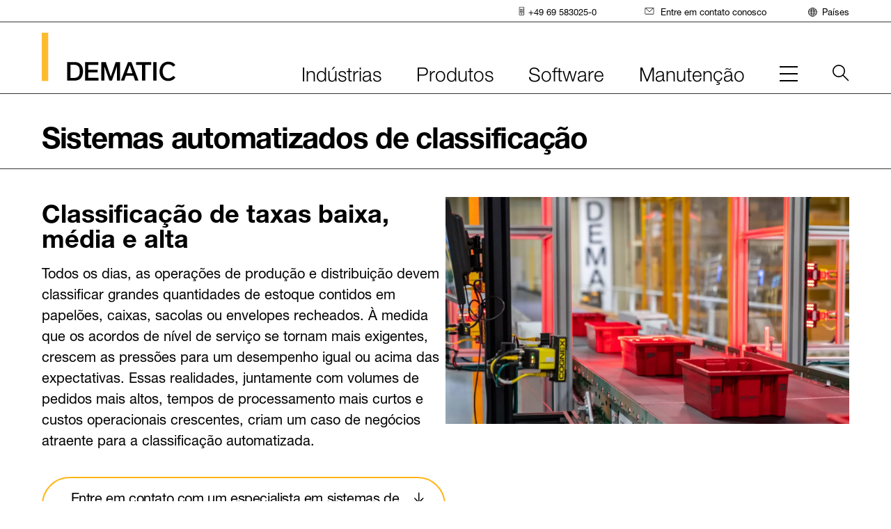

--- FILE ---
content_type: text/html;charset=utf-8
request_url: https://www.dematic.com/pt-pt/products/sortation-systems/
body_size: 46930
content:
<!--
* Copyright 2020 Adobe. All rights reserved.
* This file is licensed to you under the Apache License, Version 2.0 (the "License");
* you may not use this file except in compliance with the License. You may obtain a copy
* of the License at http://www.apache.org/licenses/LICENSE-2.0
*
* Unless required by applicable law or agreed to in writing, software distributed under
* the License is distributed on an "AS IS" BASIS, WITHOUT WARRANTIES OR REPRESENTATIONS
* OF ANY KIND, either express or implied. See the License for the specific language
* governing permissions and limitations under the License.
-->
<!DOCTYPE html>
<html lang="pt-PT">
  <head>
  
  <meta charset="UTF-8"/>
  <meta name="viewport" content="width=device-width, initial-scale=1"/>
  <meta name="theme-color" content="#ffffff"/>
  <title>Sistemas automatizados de classificação</title>
  <script defer="defer" type="text/javascript" src="/.rum/@adobe/helix-rum-js@%5E2/dist/rum-standalone.js"></script>
<script src="https://epcdn.ccm19.de/consent/ccm19/public/app.js?apiKey=68709032f8f45f71ff4bc9e53bbea61e063d7109d4642805&amp;domain=711edd1" referrerpolicy="origin"></script>
  
    <!-- Google Tag Manager -->
    <script>(function (w, d, s, l, i) {
      w[l] = w[l] || []; w[l].push({
        'gtm.start':
                new Date().getTime(), event: 'gtm.js'
      }); var f = d.getElementsByTagName(s)[0],
              j = d.createElement(s), dl = l != 'dataLayer' ? '&l=' + l : ''; j.async = true; j.src =
              'https://www.googletagmanager.com/gtm.js?id=' + i + dl; f.parentNode.insertBefore(j, f);
    })(window, document, 'script', 'dataLayer', 'GTM-KK44ZGP');</script>
    <!-- End Google Tag Manager -->
  

  

  
  





<link rel="manifest" href="/etc.clientlibs/dematic/clientlibs/clientlib-react/resources/manifest.json"/>


<meta property="cq:pagemodel_root_url" content="/content/dematic/pt/pt.model.json"/>


<meta property="cq:errorpages" content="/content/dematic/pt/pt/home/errors"/>






<link rel="preload" href="/etc.clientlibs/dematic/clientlibs/clientlib-react/resources/static/media/HelveticaNeueWorld45Lt-font.545c76a5257523893929.woff2" as="font" type="font/woff2" crossorigin="anonymous"/>

<link rel="preload" href="/etc.clientlibs/dematic/clientlibs/clientlib-react/resources/static/media/HelveticaNeueWorld46LtIt-font.13c23ca6c6b36ad4f1ba.woff2" as="font" type="font/woff2" crossorigin="anonymous"/>

<link rel="preload" href="/etc.clientlibs/dematic/clientlibs/clientlib-react/resources/static/media/HelveticaNeueWorld55Roman-font.528cee3856356d6769a0.woff2" as="font" type="font/woff2" crossorigin="anonymous"/>

<link rel="preload" href="/etc.clientlibs/dematic/clientlibs/clientlib-react/resources/static/media/HelveticaNeueWorld75Bold-font.f7b4de8a1ffec1271472.woff2" as="font" type="font/woff2" crossorigin="anonymous"/>


  
  
    
    

    

    

<script type="text/javascript">
            if ( !window.CQ_Analytics ) {
                window.CQ_Analytics = {};
            }
            if ( !CQ_Analytics.TestTarget ) {
                CQ_Analytics.TestTarget = {};
            }
            CQ_Analytics.TestTarget.clientCode = 'kiongroup';
            CQ_Analytics.TestTarget.currentPagePath = '\/content\/dematic\/pt\/pt\/home\/products\/sortation\u002Dsystems';
        </script>
    <script src="/etc.clientlibs/cq/testandtarget/clientlibs/testandtarget/parameters.lc-775c9eb7ff4c48025fbe3d707bcf5f55-lc.min.js"></script>
<script src="/etc.clientlibs/clientlibs/granite/jquery.lc-7842899024219bcbdb5e72c946870b79-lc.min.js"></script>
<script src="/etc.clientlibs/cq/personalization/clientlib/personalization/integrations/commons.lc-5370019fd157d93202ac2d6f771f04b8-lc.min.js"></script>
<script src="/etc.clientlibs/cq/testandtarget/clientlibs/testandtarget/atjs-integration.lc-401aa9ea1dd109fe7762186a74ae6c2b-lc.min.js"></script>


    


        <script type="text/javascript" src="//assets.adobedtm.com/4601846c6f96/67e120830f94/launch-d356da9e5f2b.min.js" async></script>


    
    
    
<link rel="stylesheet" href="/etc.clientlibs/dematic/clientlibs/clientlib-react.lc-c586e3d9fcdf70b3965c4af71e85485d-lc.min.css" type="text/css">



    

 
  
  <link rel="canonical" href="https://www.dematic.com/pt-pt/products/sortation-systems/"/>
  
  <link rel="icon" href="/content/dam/dematic/images/brand/dematic-favicon.png"/>
  
  <link rel="apple-touch-icon" href="/content/dam/dematic/images/brand/dematic-apple-touch-icon.png"/>

  <meta name="keywords" content="Sorters"/>
  <meta name="description" content="Dematic offers a comprehensive range of sortation solutions that improve productivity, throughput capacity &amp; accountability for distributors."/>
  <meta name="template" content="topic-page-template"/>
  

  

  
  
    
    
    
    <meta name="facebook-domain-verification" content="vrgd6acqup6wnlfhtjnh9jktst2sb9"/>
    <meta property="og:title" content="Sistemas automatizados de classificação"/>
    
    <meta property="og:description" content="Dematic offers a comprehensive range of sortation solutions that improve productivity, throughput capacity &amp; accountability for distributors."/>
    
    <meta property="og:url" content="https://www.dematic.com/pt-pt/products/sortation-systems/"/>
    <meta property="og:image" content="https://assets.dematic.com/is/image/kiongroup/sortation_1-NAP02917-1?$XSmall$"/>
    
    
    
    
    
    <meta class="elastic" name="og_title" content="Sistemas automatizados de classificação"/>
    <meta class="elastic" name="image" content="https://assets.dematic.com/is/image/kiongroup/sortation_1-NAP02917-1?$XSmall$"/>
    <meta class="elastic" name="publication_date" content="2022-08-06T04:11:51.190Z"/>
    <meta class="elastic" name="country_lang" content="pt-pt"/>
    



  

  

  
</head>

  <body class="page basicpage">
    
    
      



      



    <!-- Google Tag Manager -->
    <noscript>
        <iframe src="https://www.googletagmanager.com/ns.html?id=GTM-KK44ZGP" height="0" width="0" style="display: none; visibility: hidden"></iframe>
    </noscript>
    <!-- End Google Tag Manager -->


<!-- this starts the SSR rendering chain !-->

<div id="spa-root" style="min-height:900px;"><div class=""><div class="aem-container aem-Grid aem-Grid--12 aem-Grid--default--12"><div class="  aem-GridColumn aem-GridColumn--default--12"><div class="aem-container aem-Grid aem-Grid--12 aem-Grid--default--12"></div><div></div></div></div><div></div></div><div class=""><div></div></div><div class=""><div class="aem-page page page basicpage"><div class=""><div class="aem-container aem-Grid aem-Grid--12 aem-Grid--default--12"><div class="  aem-GridColumn aem-GridColumn--default--12"><div id="experiencefragment-33c32a5107"><div class=""><div class="container responsivegrid"><div class="cmp-container"><div class="aem-container aem-Grid aem-Grid--12 aem-Grid--default--12"><div class="  aem-GridColumn aem-GridColumn--default--12"><header><div data-elastic-exclude="true" data-version="Build Version: 0.2.162" class="main-nav main-nav--mobile"><div class="main-nav__content"><a class="skip-nav btn" href="#skipNav">Skip main navigation</a><div class="main-nav__wrap"><div class="main-nav-logo"><a href="https://www.dematic.com/pt-pt/" target="_self" class="generic-link logo-wrapper"><img src="/content/dam/dematic/images/brand/logos/dematic-logo.svg" alt="dematic logo" title="dematic logo" width="192" height="70"/></a></div><div class="main-nav-mobile-toggle"><button class="menu-btn" type="button"><span class="menu-btn__burger" title="Menu"><span class="menu-btn__label sr-only">Menu</span></span></button></div></div><div class="main-nav-collapse--container collapse"><div class="utility-nav"><div class="utility-nav__wrap"><nav class="utility-nav-bar" aria-label="utility"><ul class="utility-nav-menu" role="menubar"><li role="none" class="utility-nav-item" id="utility-nav-item-0"><a href="" target="_self" class="generic-link utility-nav-item--link" role="menuitem" title="Telefone"><span class="icon" aria-hidden="false"><svg width="19" height="30" viewBox="0 0 19 30" fill="none" xmlns="http://www.w3.org/2000/svg"><ellipse cx="5.117" cy="12.409" rx="1.488" ry="1.45" fill="currentColor"></ellipse><ellipse cx="9.093" cy="12.409" rx="1.488" ry="1.45" fill="currentColor"></ellipse><ellipse cx="13.05" cy="12.409" rx="1.488" ry="1.45" fill="currentColor"></ellipse><ellipse cx="5.117" cy="8.541" rx="1.488" ry="1.45" fill="currentColor"></ellipse><ellipse cx="9.093" cy="8.541" rx="1.488" ry="1.45" fill="currentColor"></ellipse><ellipse cx="13.05" cy="8.541" rx="1.488" ry="1.45" fill="currentColor"></ellipse><ellipse cx="5.117" cy="20.145" rx="1.488" ry="1.45" fill="currentColor"></ellipse><ellipse cx="9.093" cy="20.144" rx="1.488" ry="1.45" fill="currentColor"></ellipse><ellipse cx="9.093" cy="24.012" rx="1.488" ry="1.45" fill="currentColor"></ellipse><ellipse cx="13.05" cy="20.144" rx="1.488" ry="1.45" fill="currentColor"></ellipse><ellipse cx="5.117" cy="16.276" rx="1.488" ry="1.45" fill="currentColor"></ellipse><ellipse cx="9.093" cy="16.276" rx="1.488" ry="1.45" fill="currentColor"></ellipse><ellipse cx="13.05" cy="16.276" rx="1.488" ry="1.45" fill="currentColor"></ellipse><rect x="1" y="1" width="16.182" height="27.545" rx="1" stroke="currentColor" stroke-width="2"></rect></svg></span><span>+49 69 583025-0</span></a></li><li role="none" class="utility-nav-item" id="utility-nav-item-1"><a href="https://www.dematic.com/pt-pt/contact-us/" target="_self" class="generic-link utility-nav-item--link" role="menuitem" title="Entre em contato conosco"><span class="icon" aria-hidden="false"><svg width="32" height="24" viewBox="0 0 32 24" fill="none" xmlns="http://www.w3.org/2000/svg"><path d="M28.873 1h-26.2C1.748 1 1 1.73 1 2.631v17.942c0 .901.749 1.631 1.672 1.631h26.201c.924 0 1.672-.73 1.672-1.63V2.63c0-.9-.748-1.631-1.672-1.631z" stroke="currentColor" stroke-width="2" stroke-linecap="round" stroke-linejoin="round"></path><path d="M2.188 1.578l13.61 12.725L29.469 1.62" stroke="currentColor" stroke-width="2" stroke-linecap="round" stroke-linejoin="round"></path></svg></span><span>Entre em contato conosco</span></a></li></ul></nav></div></div><nav class="nav-bar" aria-label="main"><ul class="nav-menu"><li class="nav-item" id="main-nav-item-0"><button id="main-nav-item-0--link" class="nav-item--link" type="button" aria-haspopup="true" aria-expanded="false" aria-controls="main-nav-item-0-subnav"><span class="nav-item--toggle">Indústrias<span class="nav-item--toggle-mobile" aria-hidden="true"></span></span></button><div class="main-nav-collapse--container collapse"><div class="main-nav--subnav" id="main-nav-item-0-subnav"><div class="main-nav--subnav-container"><div class="main-nav--subnav-intro rich-text"><p>Soluções variam conforme o setor. Comece com o seu e iremos mostrar nossa abordagem.</p></div><div class="main-nav--subnav-column-container"><div class="main-nav--subnav-sections"><div class="main-nav--subnav-section main-nav--subnav-section--2"><div data-colums="2" class="link-list link-list-2"><ul><li><a href="https://www.dematic.com/pt-pt/industries/apparel/" target="_self" class="generic-link" title="Vestuário">Vestuário</a></li><li><a href="https://www.dematic.com/pt-pt/industries/consumer-goods/" target="_self" class="generic-link" title="Bens de consumo">Bens de consumo</a></li><li><a href="https://www.dematic.com/pt-pt/industries/food-and-beverage/" target="_self" class="generic-link" title="Alimentação e Bebidas ">Alimentação e Bebidas </a></li><li><a href="https://www.dematic.com/pt-pt/industries/general-merchandise/" target="_self" class="generic-link" title="Mercadorias em geral">Mercadorias em geral</a></li><li><a href="https://www.dematic.com/pt-pt/industries/grocery/" target="_self" class="generic-link" title="Mercearia">Mercearia</a></li><li><a href="https://www.dematic.com/pt-pt/industries/healthcare/" target="_self" class="generic-link" title="Cuidados de saúde">Cuidados de saúde</a></li><li><a href="https://www.dematic.com/pt-pt/industries/manufacturing/" target="_self" class="generic-link" title="Manufatura">Manufatura</a></li><li><a href="https://www.dematic.com/pt-pt/industries/parcel/" target="_self" class="generic-link" title="Mercadoria">Mercadoria</a></li><li><a href="https://www.dematic.com/pt-pt/industries/third-party-logistics/" target="_self" class="generic-link" title="Logística terceirizada">Logística terceirizada</a></li><li><a href="https://www.dematic.com/pt-pt/industries/b2b-systems-and-solutions/" target="_self" class="generic-link" title="Atacado B2B">Atacado B2B</a></li></ul></div></div></div><div class="main-nav--subnav-promo"><div><div class="promo content-promo   promo--horizontal"><div class="promo__content"><div class="promo__text"></div></div></div></div></div></div></div></div></div></li><li class="nav-item" id="main-nav-item-1"><button id="main-nav-item-1--link" class="nav-item--link" type="button" aria-haspopup="true" aria-expanded="false" aria-controls="main-nav-item-1-subnav"><span class="nav-item--toggle">Produtos<span class="nav-item--toggle-mobile" aria-hidden="true"></span></span></button><div class="main-nav-collapse--container collapse"><div class="main-nav--subnav" id="main-nav-item-1-subnav"><div class="main-nav--subnav-container"><div class="main-nav--subnav-intro rich-text"><p>Empresas grandes ou pequenas, nossos sistemas e produtos atendem às suas necessidades.</p></div><div class="main-nav--subnav-column-container"><div class="main-nav--subnav-sections"><div class="main-nav--subnav-section main-nav--subnav-section--1"><p class="main-nav--subnav-column--header">Soluções</p><div data-colums="1" class="link-list link-list-1"><ul><li><a href="https://www.dematic.com/pt-pt/products/micro-fulfillment/" target="_self" class="generic-link" title="Microatendimento">Microatendimento</a></li><li><a href="https://www.dematic.com/pt-pt/products/mixed-case-fulfillment/" target="_self" class="generic-link" title="Atendimento em caixas mistas">Atendimento em caixas mistas</a></li></ul></div></div><div class="main-nav--subnav-section main-nav--subnav-section--1"><p class="main-nav--subnav-column--header">Sistemas</p><div data-colums="1" class="link-list link-list-1"><ul><li><a href="https://www.dematic.com/pt-pt/products/receiving/" target="_self" class="generic-link" title="Recebimento">Recebimento</a></li><li><a href="https://www.dematic.com/pt-pt/products/transport/" target="_self" class="generic-link" title="Transporte">Transporte</a></li><li><a href="https://www.dematic.com/pt-pt/products/storage/" target="_self" class="generic-link" title="Armazenagem">Armazenagem</a></li><li><a href="https://www.dematic.com/pt-pt/products/picking/" target="_self" class="generic-link" title="Separação">Separação</a></li><li><a href="https://www.dematic.com/pt-pt/products/shipping/" target="_self" class="generic-link" title="Envio">Envio</a></li></ul></div></div><div class="main-nav--subnav-section main-nav--subnav-section--1"><div data-colums="1" class="link-list link-list-1"><ul><li><a href="https://www.dematic.com/pt-pt/products/agv/" target="_self" class="generic-link" title="AGV">AGV</a></li><li><a href="https://www.dematic.com/pt-pt/products/amr/" target="_self" class="generic-link" title="Robôs móveis autônomos (AMR)">Robôs móveis autônomos (AMR)</a></li><li><a href="https://www.dematic.com/pt-pt/products/storage/autostore/" target="_self" class="generic-link" title="AutoStore™">AutoStore™</a></li><li><a href="https://www.dematic.com/pt-pt/products/case-and-piece-picking/" target="_self" class="generic-link" title="Separação de caixas e peças">Separação de caixas e peças</a></li><li><a href="https://www.dematic.com/pt-pt/products/conveyor/" target="_self" class="generic-link" title="Esteiras">Esteiras</a></li><li><a href="https://www.dematic.com/pt-pt/products/palletizing-and-depalletizing/" target="_self" class="generic-link" title="Paletização e despaletização">Paletização e despaletização</a></li><li><a href="https://www.dematic.com/pt-pt/products/pouch-sorter/" target="_self" class="generic-link" title="Sorter de bolsas">Sorter de bolsas</a></li><li><a href="https://www.dematic.com/pt-pt/products/robotics/" target="_self" class="generic-link" title="Robótica">Robótica</a></li><li><a href="https://www.dematic.com/pt-pt/products/sortation-systems/" target="_self" class="generic-link" title="Sistemas de classificação">Sistemas de classificação</a></li><li><a href="https://www.dematic.com/pt-pt/products/workstations/" target="_self" class="generic-link" title="Estações de trabalho">Estações de trabalho</a></li></ul></div></div></div><div class="main-nav--subnav-promo"><div><div class="promo content-promo  content-promo--dynamic promo--horizontal"><div class="promo__content"><div class="promo__text"></div></div></div></div></div></div></div></div></div></li><li class="nav-item" id="main-nav-item-2"><button id="main-nav-item-2--link" class="nav-item--link" type="button" aria-haspopup="true" aria-expanded="false" aria-controls="main-nav-item-2-subnav"><span class="nav-item--toggle">Software<span class="nav-item--toggle-mobile" aria-hidden="true"></span></span></button><div class="main-nav-collapse--container collapse"><div class="main-nav--subnav" id="main-nav-item-2-subnav"><div class="main-nav--subnav-container"><div class="main-nav--subnav-intro rich-text"><p>Nosso software conecta seu conjunto completo de produtos em um único ecossistema abrangente.</p></div><div class="main-nav--subnav-column-container"><div class="main-nav--subnav-sections"><div class="main-nav--subnav-section main-nav--subnav-section--1"><p class="main-nav--subnav-column--header">Operar</p><div data-colums="1" class="link-list link-list-1"><ul><li>Gerenciamento de armazém</li><li>Controle de armazém</li><li>Execução de armazém</li><li>Atendimento na loja</li><li>Gerenciamento de ativos</li></ul></div></div><div class="main-nav--subnav-section main-nav--subnav-section--1"><p class="main-nav--subnav-column--header">Conectar</p><div data-colums="1" class="link-list link-list-1"><ul><li>Visibilidade da cadeia de suprimentos</li><li>Gerenciamento do centro de operações</li><li>Clique e retire</li><li>Atendimento na loja</li><li>Gerenciamento de entrega</li><li>Gestão de Transportes</li></ul></div></div><div class="main-nav--subnav-section main-nav--subnav-section--1"><div data-colums="1" class="link-list link-list-1"><ul><li><a href="https://www.dematic.com/pt-pt/software/software-integrations/" target="_self" class="generic-link" title="Integrações de software">Integrações</a></li></ul></div></div></div><div class="main-nav--subnav-promo"><div><div class="promo content-promo   promo--horizontal"><div class="promo__content"><div class="promo__text"></div></div></div></div></div></div></div></div></div></li><li class="nav-item" id="main-nav-item-3"><button id="main-nav-item-3--link" class="nav-item--link" type="button" aria-haspopup="true" aria-expanded="false" aria-controls="main-nav-item-3-subnav"><span class="nav-item--toggle">Manutenção<span class="nav-item--toggle-mobile" aria-hidden="true"></span></span></button><div class="main-nav-collapse--container collapse"><div class="main-nav--subnav" id="main-nav-item-3-subnav"><div class="main-nav--subnav-container"><div class="main-nav--subnav-intro rich-text"><p>Nossas parcerias oferecem suporte ao seu sistema durante toda a vida útil dele.</p></div><div class="main-nav--subnav-column-container"><div class="main-nav--subnav-sections"><div class="main-nav--subnav-section main-nav--subnav-section--1"><div data-colums="1" class="link-list link-list-1"><ul><li><a href="https://www.dematic.com/pt-pt/services/lifecycle-support/" target="_self" class="generic-link" title="Suporte permanente">Suporte permanente</a></li><li><a href="https://www.dematic.com/pt-pt/services/technical-support/" target="_self" class="generic-link" title="Suporte técnico">Suporte técnico</a></li><li><a href="https://www.dematic.com/pt-pt/services/spare-parts/" target="_self" class="generic-link" title="Peças de reposição">Peças de reposição</a></li><li><a href="https://www.dematic.com/pt-pt/services/modernizations-and-upgrades/" target="_self" class="generic-link" title="Modernizações e atualizações">Modernizações e atualizações</a></li><li><a href="https://www.dematic.com/pt-pt/services/lifecycle-support#training" target="_self" class="generic-link" title="Treinamento">Treinamento</a></li></ul></div></div></div><div class="main-nav--subnav-promo"><div><div class="promo content-promo   promo--horizontal"><div class="promo__content"><div class="promo__text"></div></div></div></div></div></div></div></div></div></li><li class="nav-item" id="main-nav-item-4"><button id="main-nav-item-4--link" class="nav-item--link hidden" type="button" aria-haspopup="true" aria-expanded="false" aria-controls="main-nav-item-4-subnav"></button><div class="main-nav-collapse--container collapse"><div class="main-nav--subnav" id="main-nav-item-4-subnav"><div class="main-nav--subnav-container"><div class="main-nav--subnav-intro rich-text"><p>Há mais de 200 anos transformando o setor de manuseio de materiais.</p></div></div></div></div><div class="main-nav--subnav main-nav--subnav-mobile-hamburger" id="main-nav-item-4-subnav"><div class="main-nav--subnav-container"><div class="main-nav--subnav-intro rich-text"><p>Há mais de 200 anos transformando o setor de manuseio de materiais.</p></div><div class="main-nav--subnav-column-container main-nav--subnav-column-container--hamburger"><div class="main-nav--subnav-promo main-nav--subnav-promo-list theme-darkgray"><div class="promo-list"><a href="https://www.dematic.com/pt-pt/news/" target="_self" class="generic-link promo-list__heading-link" title="Mais notícias">Últimas notícias</a></div></div><div class="main-nav--subnav-promo main-nav--subnav-promo-list theme-darkgray"><div class="promo-list"><a href="https://www.dematic.com/pt-pt/insights/" target="_self" class="generic-link promo-list__heading-link" title="Mais histórias">Últimas histórias</a></div></div><div class="main-nav--subnav-sections"><div data-colums="1" class="link-list link-list-1"><ul><li><a href="https://www.dematic.com/pt-pt/about/" target="_self" class="generic-link" title="Sobre">Sobre</a></li><li><a href="https://www.dematic.com/pt-pt/about/careers/" target="_self" class="generic-link" title="Carreira">Carreira</a></li><li><a href="https://www.dematic.com/pt-pt/insights/case-studies/" target="_self" class="generic-link" title="Estudos de caso">Estudos de caso</a></li><li><a href="https://www.dematic.com/pt-pt/contact-us/" target="_self" class="generic-link" title="Entre em contato conosco">Entre em contato conosco</a></li><li><a href="https://www.dematic.com/pt-pt/events/" target="_self" class="generic-link" title="Eventos e webinars">Eventos e webinars</a></li><li><a href="https://www.dematic.com/pt-pt/insights/" target="_self" class="generic-link" title="Informações">Informações</a></li><li><a href="https://www.dematic.com/pt-pt/news/" target="_self" class="generic-link" title="Novidades">Novidades</a></li><li><a href="https://www.dematic.com/pt-pt/news/press-and-media/" target="_self" class="generic-link" title="Imprensa e mídia">Imprensa e mídia</a></li><li><a href="https://www.dematic.com/pt-pt/events/virtual-tech-tour/" target="_self" class="generic-link" title="Tour virtual técnico">Tour virtual técnico</a></li></ul></div></div></div></div></div></li></ul></nav><div class="country-nav"><button type="button" id="country-nav-desktop-button" class="country-nav__button" aria-haspopup="true" aria-expanded="false" aria-controls="country-nav-dropdown"><span class="icon" aria-hidden="true"><svg width="30" height="30" viewBox="0 0 30 30" fill="none" xmlns="http://www.w3.org/2000/svg"><circle cx="14.773" cy="14.773" r="13.773" stroke="currentColor" stroke-width="2"></circle><path d="M19.453 14.773c0 3.988-.623 7.554-1.597 10.087-.488 1.269-1.045 2.228-1.613 2.852-.567.623-1.065.833-1.471.833-.406 0-.905-.21-1.472-.833-.568-.624-1.124-1.583-1.613-2.852-.974-2.533-1.597-6.099-1.597-10.087 0-3.989.623-7.555 1.597-10.087.489-1.27 1.046-2.228 1.613-2.852C13.867 1.21 14.366 1 14.772 1c.405 0 .904.21 1.471.834.568.624 1.125 1.582 1.613 2.852.974 2.532 1.597 6.098 1.597 10.087z" stroke="currentColor" stroke-width="2"></path><path stroke="currentColor" stroke-width="2" stroke-linecap="round" d="M2.973 7.864h23.606M2.973 20.666h23.606M1 13.773h27.545"></path></svg></span>Países<span class="country-nav__toggle-mobile" aria-hidden="true"></span></button><div class="country-nav__collapse collapse" id="country-nav-dropdown"><div class="country-nav__menu"><a href="/" role="button" aria-label="Close" class="country-nav__menu-close"><span class="icon" aria-hidden="false"><svg width="30" height="30" viewBox="0 0 30 30" fill="none" xmlns="http://www.w3.org/2000/svg"><path d="m1 1 28 28M1 29 29 1" stroke="currentColor" stroke-width="2" stroke-miterlimit="10"></path></svg></span></a><div class="country-nav__sections"><div class="country-nav__section"><p class="country-nav__section-heading">Ásia-Pacífico</p><ul class="country-nav__section-list"><li><a href="https://www.dematic.com/en-au/products/sortation-systems/" target="_self" class="generic-link" title="Austrália">Austrália (Inglês)</a></li><li><a href="https://www.dematic.com/en-au/products/sortation-systems/" target="_self" class="generic-link" title="Índia">Índia (Inglês)</a></li><li><a href="https://www.dematic.com/en-au/products/sortation-systems/" target="_self" class="generic-link" title="Indonésia">Indonésia</a></li><li><a href="https://www.dematic.com/ko-kr/products/sortation-systems/" target="_self" class="generic-link" title="Coreia">Coreia</a></li><li><a href="https://www.dematic.com/en-au/products/sortation-systems/" target="_self" class="generic-link" title="Malásia">Malásia</a></li><li><a href="https://www.dematic.com/en-au/products/sortation-systems/" target="_self" class="generic-link" title="Nova Zelândia">Nova Zelândia</a></li><li><a href="https://www.dematic.com/en-au/products/sortation-systems/" target="_self" class="generic-link" title="Filipinas">Filipinas</a></li><li><a href="https://www.dematic.com/en-au/products/sortation-systems/" target="_self" class="generic-link" title="Cingapura">Cingapura</a></li><li><a href="https://www.dematic.com/en-au/products/sortation-systems/" target="_self" class="generic-link" title="Taiwan">Taiwan</a></li><li><a href="https://www.dematic.com/th-th/products/sortation-systems/" target="_self" class="generic-link" title="Tailândia">Tailândia</a></li><li><a href="https://www.dematic.com/en-au/products/sortation-systems/" target="_self" class="generic-link" title="Vietnã">Vietnã</a></li></ul><p class="country-nav__section-heading">China</p><ul class="country-nav__section-list"><li><a href="https://www.dematic.cn/products/sortation-systems/" target="_self" class="generic-link" title="China">China (中国)</a></li></ul></div><div class="country-nav__section"><p class="country-nav__section-heading">Europa/EMEA</p><ul class="country-nav__section-list"><li><a href="https://www.dematic.com/de-de/products/sortation-systems/" target="_self" class="generic-link" title="Áustria">Áustria</a></li><li><a href="https://www.dematic.com/fr-be/products/sortation-systems/" target="_self" class="generic-link" title="Bélgica">Bélgica</a></li><li><a href="https://www.dematic.com/en-gb/products/sortation-systems/" target="_self" class="generic-link" title="República Tcheca">República Tcheca</a></li><li><a href="https://www.dematic.com/en-gb/products/sortation-systems/" target="_self" class="generic-link" title="Dinamarca">Dinamarca</a></li><li><a href="https://www.dematic.com/en-gb/products/sortation-systems/" target="_self" class="generic-link" title="Estônia">Estônia</a></li><li><a href="https://www.dematic.com/en-gb/products/sortation-systems/" target="_self" class="generic-link" title="Finlândia">Finlândia</a></li><li><a href="https://www.dematic.com/fr-fr/products/sortation-systems/" target="_self" class="generic-link" title="França">França</a></li><li><a href="https://www.dematic.com/de-de/products/sortation-systems/" target="_self" class="generic-link" title="Alemanha">Alemanha</a></li><li><a href="https://www.dematic.com/en-gb/products/sortation-systems/" target="_self" class="generic-link" title="Irlanda">Irlanda</a></li><li><a href="https://www.dematic.com/it-it/products/sortation-systems/" target="_self" class="generic-link" title="Itália">Itália</a></li><li><a href="https://www.dematic.com/en-gb/products/sortation-systems/" target="_self" class="generic-link" title="Letônia">Letônia</a></li><li><a href="https://www.dematic.com/en-gb/products/sortation-systems/" target="_self" class="generic-link" title="Lituânia">Lituânia</a></li></ul></div><div class="country-nav__section"><p class="country-nav__section-heading">Europa/EMEA</p><ul class="country-nav__section-list"><li><a href="https://www.dematic.com/nl-be/products/sortation-systems/" target="_self" class="generic-link" title="Holanda">Holanda</a></li><li><a href="https://www.dematic.com/en-gb/products/sortation-systems/" target="_self" class="generic-link" title="Noruega">Noruega</a></li><li><a href="https://www.dematic.com/pl-pl/products/sortation-systems/" target="_self" class="generic-link" title="Polônia">Polônia</a></li><li><a href="https://www.dematic.com/pt-pt/products/sortation-systems/" target="_self" class="generic-link" title="Portugal">Portugal</a></li><li><a href="https://www.dematic.com/ru-ru/" target="_self" class="generic-link" title="Rússia">Rússia</a></li><li><a href="https://www.dematic.com/en-gb/products/sortation-systems/" target="_self" class="generic-link" title="África do Sul">África do Sul</a></li><li><a href="https://www.dematic.com/es-es/products/sortation-systems/" target="_self" class="generic-link" title="Espanha">Espanha</a></li><li><a href="https://www.dematic.com/en-gb/products/sortation-systems/" target="_self" class="generic-link" title="Suécia">Suécia</a></li><li><a href="https://www.dematic.com/de-de/products/sortation-systems/" target="_self" class="generic-link" title="Suíça">Suíça</a></li><li><a href="https://www.dematic.com/en-gb/products/sortation-systems/" target="_self" class="generic-link" title="Reino Unido">Reino Unido</a></li></ul></div><div class="country-nav__section"><p class="country-nav__section-heading">América Latina</p><ul class="country-nav__section-list"><li><a href="https://www.dematic.com/es-mx/products/sortation-systems/" target="_self" class="generic-link" title="Argentina">Argentina</a></li><li><a href="https://www.dematic.com/es-mx/products/sortation-systems/" target="_self" class="generic-link" title="Bolívia">Bolívia</a></li><li><a href="https://www.dematic.com/pt-br/products/sortation-systems/" target="_self" class="generic-link" title="Brasil">Brasil</a></li><li><a href="https://www.dematic.com/es-mx/products/sortation-systems/" target="_self" class="generic-link" title="Chile">Chile</a></li><li><a href="https://www.dematic.com/es-mx/products/sortation-systems/" target="_self" class="generic-link" title="Colômbia">Colômbia</a></li><li><a href="https://www.dematic.com/es-mx/products/sortation-systems/" target="_self" class="generic-link" title="Costa Rica">Costa Rica</a></li><li><a href="https://www.dematic.com/es-mx/products/sortation-systems/" target="_self" class="generic-link" title="Equador">Equador</a></li><li><a href="https://www.dematic.com/es-mx/products/sortation-systems/" target="_self" class="generic-link" title="Panamá">Panamá</a></li><li><a href="https://www.dematic.com/es-mx/products/sortation-systems/" target="_self" class="generic-link" title="Paraguai">Paraguai</a></li><li><a href="https://www.dematic.com/es-mx/products/sortation-systems/" target="_self" class="generic-link" title="Peru">Peru</a></li><li><a href="https://www.dematic.com/es-mx/products/sortation-systems/" target="_self" class="generic-link" title="Uruguai">Uruguai</a></li></ul><p class="country-nav__section-heading">América do Norte</p><ul class="country-nav__section-list"><li><a href="https://www.dematic.com/en-ca/products/sortation-systems/" target="_self" class="generic-link" title="Canadá">Canadá</a></li><li><a href="https://www.dematic.com/es-mx/products/sortation-systems/" target="_self" class="generic-link" title="México">México</a></li><li><a href="https://www.dematic.com/en-us/products/sortation-systems/" target="_self" class="generic-link" title="Estados Unidos">Estados Unidos</a></li></ul></div></div><div class="country-nav__promo"><div><div class="promo content-promo   promo--horizontal"><div class="promo__content"><div class="promo__text"></div></div></div></div></div></div></div></div></div><button type="button" id="skipNav" class="skip-nav-target" aria-label="Start of main content"></button></div></div></header><div></div></div></div></div></div><div></div></div></div><div></div></div><div class="  aem-GridColumn aem-GridColumn--default--12"><div class="aem-container aem-Grid aem-Grid--12 aem-Grid--default--12"><div class="  aem-GridColumn aem-GridColumn--default--12"><div class="page-title"><div class="page-title__content "><p class="page-title__heading">Sistemas automatizados de classificação</p></div></div><div></div></div><div class="  aem-GridColumn aem-GridColumn--default--12"><div class="text-and-asset theme-inline image-right size-standard position-over-text"><div class="text-and-asset__content"><div class="text-and-asset__media image-sixteen-nine"><div class="image-wrapper" style="padding-bottom:56.25%"><span class="" style="display:inline-block"></span></div></div><div class="text-and-asset__text"><h2 class="text-and-asset__heading">Classificação de taxas baixa, média e alta</h2><div class="text-and-asset__main-text rich-text"><p>Todos os dias, as operações de produção e distribuição devem classificar grandes quantidades de estoque contidos em papelões, caixas, sacolas ou envelopes recheados. À medida que os acordos de nível de serviço se tornam mais exigentes, crescem as pressões para um desempenho igual ou acima das expectativas. Essas realidades, juntamente com volumes de pedidos mais altos, tempos de processamento mais curtos e custos operacionais crescentes, criam um caso de negócios atraente para a classificação automatizada.</p></div><div class="text-and-asset__buttons"><a href="#contact" target="_self" class="generic-link btn btn-primary" title="Entre em contato com um especialista em sistemas de classificação">Entre em contato com um especialista em sistemas de classificação<span class="icon" aria-hidden="true"><svg class="kion-icon kion-icon--sprite kion-icon--cta-arrow-down" aria-hidden="true" focusable="false"><title>cta-arrow-down</title><use xlink:href="#cta-arrow-down"></use></svg></span></a></div></div></div></div><div></div></div><div class="style-container theme-lightgray"><div class="style-container__content"><div class="drawer"><div class=" drawer__wrap"><button class="drawer__button" type="button" aria-controls="drawer-drawer-16297ab08e" aria-expanded="false">Principais atributos <span class="drawer__button-icon" aria-hidden="true"></span></button><div class="drawer__content collapse" id="drawer-drawer-16297ab08e"><div class="drawer__content-wrap"><div class=""><div class="text-and-asset theme-inline image-right size-standard position-over-text"><div class="text-and-asset__content"><div class="text-and-asset__text"><div class="text-and-asset__main-text rich-text"><p>A Dematic oferece uma família abrangente de desviadores, sorters e subsistemas de classificação projetados para os diversos requisitos de manuseio e rendimento de produtos em operações de armazenamento e distribuição. Sistemas de classificação da Dematic:</p>
<ul>
<li>Controlar o fluxo de produtos entre e dentro das áreas funcionais</li>
<li>Aumentar a taxa de transferência e a capacidade</li>
<li>Acomodar com eficiência o processamento do fluxo de trabalho</li>
<li>Digitalizar códigos de barras para rastreamento preciso e responsabilidade</li>
<li>Integrar com armazenagem de estoque e subsistemas de separação de pedidos</li>
<li>Permitir tempos de processamento de pedidos mais curtos</li>
<li>Usar a automação para reduzir os custos de mão de obra  </li>
<li>Fornecer o menor custo por caso/item classificado</li>
</ul></div></div></div></div><div></div></div></div></div></div></div><div class="drawer"><div class=" drawer__wrap"><button class="drawer__button" type="button" aria-controls="drawer-drawer-5f64be4579" aria-expanded="false">Valor operacional<span class="drawer__button-icon" aria-hidden="true"></span></button><div class="drawer__content collapse" id="drawer-drawer-5f64be4579"><div class="drawer__content-wrap"><div class=""><div class="text-and-asset theme-inline image-right size-standard position-over-text"><div class="text-and-asset__content"><div class="text-and-asset__text"><div class="text-and-asset__main-text rich-text"><ul>
<li>Produtividade, eficiência e precisão</li>
<li>Fluxo equilibrado e sincronizado</li>
<li>Controle operacional aprimorado</li>
<li>O design modular suporta reconfiguração futura</li>
<li>Arquitetura de controles escaláveis para crescimento futuro</li>
<li>Eficácia operacional </li>
</ul></div></div></div></div><div></div></div></div></div></div></div><div class="drawer"><div class=" drawer__wrap"><button class="drawer__button" type="button" aria-controls="drawer-drawer-33052cab23" aria-expanded="false">Usos industriais de sistemas de classificação<span class="drawer__button-icon" aria-hidden="true"></span></button><div class="drawer__content collapse" id="drawer-drawer-33052cab23"><div class="drawer__content-wrap"><div class=""><div class="text-and-asset theme-inline image-right size-standard position-over-text"><div class="text-and-asset__content"><div class="text-and-asset__text"><div class="text-and-asset__main-text rich-text"><ul>
<li><b>Atacado, varejo, B2B</b> Use sistemas de triagem para montar pedidos com eficiência e precisão ao menor custo por caixa em suas operações de distribuição.</li>
<li><b>Alimentos e bebidas:</b> Use sistemas de classificação para processar/classificar caixas desde a produção até o armazenamento e/ou paletização.</li>
<li><b>Encomendas e correios:</b> Utilizar sistemas de triagem para crossdocking de mercadorias de entrada e saída. </li>
</ul></div></div></div></div><div></div></div></div></div></div></div></div></div><div class="style-container theme-white"><div class="style-container__content"><div class=""><div class="section-intro image-right"><div class="section-intro__content"><h1 class="section-intro__heading">Benefícios dos sistemas de classificação Dematic</h1><div class="section-intro__row"><div class="section-intro__description"><p>A Dematic trabalha com você para determinar o sistema de classificação certo para sua situação. </p></div></div></div></div><div></div></div><div class=""><div class="aem-container cmp-tabs" data-cmp-is="tabs" data-panelcontainer="tabs"><div class="tabcordion" id="tabs-787bbb4bb9"><div class="mobile-tab-container theme-darkgray mobile-tab-container--show-numbers"><div id="tabs-787bbb4bb9" class="accordion accordion-flush"><div class="accordion-item"><h2 class="accordion-header"><button type="button" aria-expanded="true" class="accordion-button"><span class="tab-label">Design baseado nas operações</span><span class="tab-icon" aria-hidden="true"></span></button></h2><div class="accordion-collapse collapse show"><div class="accordion-body"><div class=""><div class="container responsivegrid"><div class="cmp-container"><div class="aem-container aem-Grid aem-Grid--12 aem-Grid--default--12"><div class="  aem-GridColumn aem-GridColumn--default--12"><div class="text-and-asset theme-inline image-right size-standard position-over-text"><div class="text-and-asset__content"><div class="text-and-asset__media image-sixteen-nine"><div class="image-wrapper" style="padding-bottom:56.25%"><span class="" style="display:inline-block"></span></div></div><div class="text-and-asset__text"><div class="text-and-asset__main-text rich-text"><p>Uma abordagem de projeto com base operacional - sistemas de classificação de engenharia focados na excelência operacional</p>
<ul>
<li>Desenvolvimento de solução - imparcial, baseado em dados; ferramentas de simulação/emulação garantindo o melhor desempenho</li>
<li>Compartilhamento das melhores práticas - entre as equipes de engenharia global da Dematic que criar as soluções de excelência</li>
<li>Software de configuração — acelera/otimiza o desenvolvimento da solução do sistema de classificação por meio de processos de implementação</li>
</ul></div></div></div></div><div></div></div></div></div></div><div></div></div></div></div></div><div class="accordion-item"><h2 class="accordion-header"><button type="button" aria-expanded="false" class="accordion-button collapsed"><span class="tab-label">Controle de todo o processo</span><span class="tab-icon" aria-hidden="true"></span></button></h2></div><div class="accordion-item"><h2 class="accordion-header"><button type="button" aria-expanded="false" class="accordion-button collapsed"><span class="tab-label">Implemente a solução de classificação ideal</span><span class="tab-icon" aria-hidden="true"></span></button></h2></div></div></div></div></div><div></div></div><div class=""><div class="text-and-button text-right"><div class="text-and-button__content"><div class="text-and-button__text rich-text"><p>Pronto para falar sobre suas necessidades de classificação?</p></div><div class="text-and-button__button"><a href="#contact" target="_self" class="generic-link btn btn-primary" title="Entre em contato com um especialista em sistemas de classificação">Entre em contato com um especialista em sistemas de classificação<span class="icon" aria-hidden="true"><svg class="kion-icon kion-icon--sprite kion-icon--cta-arrow-down" aria-hidden="true" focusable="false"><title>cta-arrow-down</title><use xlink:href="#cta-arrow-down"></use></svg></span></a></div></div></div><div></div></div></div></div><div class="style-container theme-yellow"><div class="style-container__content"><div class=""><div class="section-intro image-right"><div class="section-intro__content"><h1 class="section-intro__heading">Tecnologia de classificação para cada aplicação</h1><div class="section-intro__row"><div class="section-intro__description"><p>A Dematic oferece um conjunto de tecnologias de classificação projetadas para acomodar uma ampla variedade de aplicações, tipos de carga e taxas. Analisamos seus fluxos de trabalho e aplicamos a tecnologia de classificação adequada para atender aos requisitos operacionais e fornecer retorno sobre o investimento.</p></div></div></div></div><div></div></div><div class=""><div class="aem-container cmp-tabs" data-cmp-is="tabs" data-panelcontainer="tabs"><div class="tabcordion" id="tabs-248e70ff9d"><div class="mobile-tab-container theme-yellow mobile-tab-container--show-numbers"><div id="tabs-248e70ff9d" class="accordion accordion-flush"><div class="accordion-item"><h2 class="accordion-header"><button type="button" aria-expanded="true" class="accordion-button"><span class="tab-label">Sistemas desviadores</span><span class="tab-icon" aria-hidden="true"></span></button></h2><div class="accordion-collapse collapse show"><div class="accordion-body"><div class=""><div class="container responsivegrid"><div class="cmp-container"><div class="aem-container aem-Grid aem-Grid--12 aem-Grid--default--12"><div class="  aem-GridColumn aem-GridColumn--default--12"><div class="inline-image"><div class="image-wrapper" style="padding-bottom:56.25%"><span class="" style="display:inline-block"></span></div></div><div></div></div><div class="  aem-GridColumn aem-GridColumn--default--12"><div class="text-and-asset theme-inline image-left size-standard position-over-text"><div class="text-and-asset__content"><div class="text-and-asset__text"><div class="text-and-asset__main-text rich-text"><p>Projetado para classificação de taxa baixa a média e para suportar configurações de separação de pedidos que usam o método “contêiner para a zona de coleta” ou método de atendimento de rota de zona. Os desviadores Dematic controlam o fluxo de e para estações de trabalho, subsistemas de armazenamento e processamento de embalagem/envio. Os desviadores da Dematic incluem roda direcionável, transferência em ângulo reto e desviadores de correia horizontal.<b></b></p></div></div></div></div><div></div></div></div></div></div><div></div></div></div></div></div><div class="accordion-item"><h2 class="accordion-header"><button type="button" aria-expanded="false" class="accordion-button collapsed"><span class="tab-label">Sistemas de classificação lineares</span><span class="tab-icon" aria-hidden="true"></span></button></h2></div><div class="accordion-item"><h2 class="accordion-header"><button type="button" aria-expanded="false" class="accordion-button collapsed"><span class="tab-label">Sistemas de classificação circulares</span><span class="tab-icon" aria-hidden="true"></span></button></h2></div><div class="accordion-item"><h2 class="accordion-header"><button type="button" aria-expanded="false" class="accordion-button collapsed"><span class="tab-label">Sistemas de bolsas</span><span class="tab-icon" aria-hidden="true"></span></button></h2></div></div></div></div></div><div></div></div></div></div><div class="style-container theme-lightgray"><div class="style-container__content"><div class=""><div class="section-intro image-right"><div class="section-intro__content"><h1 class="section-intro__heading">Gerenciamento de sistema de classificação</h1><div class="section-intro__row"><div class="section-intro__description"><p>Os módulos do sistema de classificação são gerenciados e controlados como uma máquina integrada, os módulos gerenciam lacunas, varredura, controle de desvio e responsabilidade. </p></div></div></div></div><div></div></div><div class=""><div class="benefits theme-lightgray"><div class="benefits__content"><div class="benefits__columns "><div class="benefits__col benefits__col-text"><div class="benefits__text rich-text"><p><b>Principais atributos:</b><br> </p>
<ul>
<li>Fornece transporte estratégico e classificação de caixas/bolsas/envelopes com código de barras </li>
<li>Gerencia e coleta IDs de carga <br> </li>
<li>Envia comandos de classificação/desvio <br> </li>
<li>Informa a entrega real ao destino <br> </li>
<li>Visualização e relatórios <br> </li>
<li>Interface do sistema de gerenciamento de armazém (WMS): onda, pedido, linha <br> </li>
<li>Estratégias em lote ou discretas <br> </li>
<li>Interface para scanners, imprima e aplique rotuladoras, balanças, seladoras de caixas <br> </li>
</ul>
<p><b>Os exemplos de lógica de classificação incluem:</b></p>
<ul>
<li>Padrão<br> </li>
<li>Região geográfica<br> </li>
<li>Sequência da rota de entrega do caminhão<br> </li>
<li>Porta por loja<br> </li>
<li>Consolidação de pedidos<br> </li>
</ul></div><div class="benefits__text rich-text"><p><b>Controlador de classificação</b></p>
<ul>
<li>Gerencia a indução e rastreamento de caixas <br /> </li>
<li>Lida com lacunas e digitalização de caixas <br /> </li>
<li>Traduz o ID da caixa em atribuição de desvio <br /> </li>
<li>Desvia o controle e classifica a responsabilidade <br /> </li>
<li>Lida com pesagem e dimensionamento opcionais <br /> </li>
<li>Plataforma de PC com sistema operacional robusto em tempo real QNX <br /> </li>
<li>Gerencia os rendimentos médio a alto <br /> </li>
<li>Alta capacidade de transação de dados <br /> </li>
<li>Extremamente estável <br /> </li>
<li>Tecnologia comprovada: 30 anos de experiência e 2.500 sistemas instalados<br /> </li>
<li>Padronizado: suporte técnico fácil<br /> </li>
</ul>
<p><b>Configurável pelo usuário:</b></p>
<ul>
<li>Definir janela para folga da caixa<br /> </li>
<li>Definir distância entre os sensores <br /> </li>
<li>Definir locais de desvio<br /> </li>
<li>Definir velocidade: automática ou fixa<br /> </li>
</ul></div></div></div></div></div><div></div></div></div></div><div class="style-container theme-white"><div class="style-container__content"><div class=""><div class="section-intro image-right"><div class="section-intro__content"><h1 class="section-intro__heading">Por que os sistemas de classificação Dematic?</h1><div class="section-intro__row"><div class="section-intro__description"><p>Modulares, flexíveis e escaláveis, os sistemas de classificação da Dematic podem ser configurados de acordo com as necessidades específicas de sua empresa. Eles ajudarão você a otimizar sua cadeia de suprimentos, aumentar o rendimento e se ajustar às mudanças de volumes e mistura de produtos de sua operação. </p></div></div></div></div><div></div></div><div class=""><div id="experiencefragment-26d41faec1"><div class=""><div class="container responsivegrid"><div class="cmp-container"><div class="aem-container aem-Grid aem-Grid--12 aem-Grid--default--12"><div class="  aem-GridColumn aem-GridColumn--default--12"><div class="aem-container cmp-tabs" data-cmp-is="tabs" data-panelcontainer="tabs"><div class="tabcordion" id="tabs-21e3cd6c63"><div class="mobile-tab-container theme-accentblue mobile-tab-container--show-numbers"><div id="tabs-21e3cd6c63" class="accordion accordion-flush"><div class="accordion-item"><h2 class="accordion-header"><button type="button" aria-expanded="true" class="accordion-button"><span class="tab-label">Eles conseguem escalonar?</span><span class="tab-icon" aria-hidden="true"></span></button></h2><div class="accordion-collapse collapse show"><div class="accordion-body"><div class=""><div class="container responsivegrid"><div class="cmp-container"><div class="aem-container aem-Grid aem-Grid--12 aem-Grid--default--12"><div class="  aem-GridColumn aem-GridColumn--default--12"><div class="text-and-asset theme-inline image-right size-standard position-over-text"><div class="text-and-asset__content"><div class="text-and-asset__media image-square"><div class="image-wrapper" style="padding-bottom:100%"><span class="" style="display:inline-block"></span></div></div><div class="text-and-asset__text"><h2 class="text-and-asset__heading">É fundamental selecionar o fornecedor certo – um que será um parceiro confiável durante todo o processo.</h2><div class="text-and-asset__main-text rich-text"><p>Como uma empresa que lidera a inovação em Cadeia de suprimentos há mais de 200 anos, a Dematic fornece a mais ampla gama de soluções e a experiência para construir a solução que você precisa para controle e visibilidade completos sobre sua operação. </p>
<p>Nossas soluções são adaptadas aos desafios do seu negócio. Usando subsistemas padronizados e conhecimento e experiência líderes do setor, a Dematic fornece hardware, software e suporte integrados de classe mundial para ajudá-lo a capacitar pessoas, otimizar espaço, impulsionar o crescimento e melhorar a eficiência.</p>
<p>Com a Dematic, você pode expandir seus negócios para competir localmente, manter a fidelidade do cliente e entregar com velocidade e precisão em escala global.</p></div><div class="text-and-asset__buttons"><a href="https://www.dematic.com/pt-pt/about/" target="_self" class="generic-link btn btn-primary" title="Sobre a Dematic">Sobre a Dematic<span class="icon" aria-hidden="true"><svg class="kion-icon kion-icon--sprite kion-icon--cta-arrow" aria-hidden="true" focusable="false"><title>cta-arrow</title><use xlink:href="#cta-arrow"></use></svg></span></a></div></div></div></div><div></div></div></div></div></div><div></div></div></div></div></div><div class="accordion-item"><h2 class="accordion-header"><button type="button" aria-expanded="false" class="accordion-button collapsed"><span class="tab-label">Há um ecossistema de software robusto?</span><span class="tab-icon" aria-hidden="true"></span></button></h2></div><div class="accordion-item"><h2 class="accordion-header"><button type="button" aria-expanded="false" class="accordion-button collapsed"><span class="tab-label">Você consegue entrar em contato com o suporte sempre que necessário?</span><span class="tab-icon" aria-hidden="true"></span></button></h2></div></div></div></div></div><div></div></div></div></div></div><div></div></div></div><div></div></div></div></div><div class="style-container theme-lightgray"><div class="style-container__content"><div class=""><div class="promo-three-up promo-three-up--dynamic"><div class="promo-three-up__content"><div class="promo-three-up__heading">Informações relacionadas</div><div class="promo-three-up__promos"></div></div></div><div></div></div></div></div></div><div></div></div><div class="  aem-GridColumn aem-GridColumn--default--12"><div data-elastic-exclude="true" id="prefooter-container"><div class="prefooter theme-bluegray" id="contact" tabindex="-1"><div class="prefooter__content"><div class="prefooter__text"><h1 class="prefooter__heading">Vamos começar</h1><div class="prefooter__description"><p>Conte para nós tudo o que precisa e nossos especialistas orientarão você.</p>
<p>Preencha o formulário ou entre em contato:<br />
+49 69 583025-0</p>
</div></div><div class="prefooter__form"><div class=""><div class="marketo"><form id="mktoForm_1275"></form></div><div></div></div></div></div></div></div><div></div></div><div class="  aem-GridColumn aem-GridColumn--default--12"><div id="experiencefragment-93809bbdbc"><div class=""><div class="container responsivegrid"><div class="cmp-container"><div class="aem-container aem-Grid aem-Grid--12 aem-Grid--default--12"><div class="  aem-GridColumn aem-GridColumn--default--12"><footer class="footer footer--standard" data-elastic-exclude="true"><div class="footer__content"><div class="footer__misc"><ul class="footer__social"><li class="footer__social-item"><a href="https://www.linkedin.com/company/dematic/" target="_blank" class="generic-link footer__social-link " title="LinkedIn"><span class="icon" aria-hidden="true"><svg class="kion-icon kion-icon--sprite kion-icon--linkedin" aria-hidden="true" focusable="false"><title>linkedin</title><use xlink:href="#linkedin"></use></svg></span><span class="footer__social-label sr-only">LinkedIn</span></a></li><li class="footer__social-item"><a href="https://www.facebook.com/DematicGlobal" target="_blank" class="generic-link footer__social-link " title="Facebook"><span class="icon" aria-hidden="true"><svg class="kion-icon kion-icon--sprite kion-icon--facebook" aria-hidden="true" focusable="false"><title>facebook</title><use xlink:href="#facebook"></use></svg></span><span class="footer__social-label sr-only">Facebook</span></a></li><li class="footer__social-item"><a href="https://twitter.com/DematicGlobal" target="_blank" class="generic-link footer__social-link " title="Twitter"><span class="icon" aria-hidden="true"><svg class="kion-icon kion-icon--sprite kion-icon--twitter" aria-hidden="true" focusable="false"><title>twitter</title><use xlink:href="#twitter"></use></svg></span><span class="footer__social-label sr-only">Twitter</span></a></li><li class="footer__social-item"><a href="https://www.youtube.com/channel/UCFtkEfwyyzEdao6dEbi3E4A" target="_blank" class="generic-link footer__social-link " title="YouTube"><span class="icon" aria-hidden="true"><svg class="kion-icon kion-icon--sprite kion-icon--youtube" aria-hidden="true" focusable="false"><title>youtube</title><use xlink:href="#youtube"></use></svg></span><span class="footer__social-label sr-only">YouTube</span></a></li></ul><nav class="footer__nav" aria-label="footer navigation"><div class="footer__nav-item" id="footer-nav-item-0"><h2 class="footer__nav-heading"><button id="footer__nav-item-0-link" class="footer__nav-heading-btn" aria-expanded="false" aria-controls="footer-nav-item-0-subnav" type="button">Indústrias<span class="footer__nav-toggle" aria-hidden="true"></span></button></h2><div class="footer__subnav" id="footer-nav-item-0-subnav"><div class="footer__subnav-section"><div data-colums="1" class="link-list link-list-1"><ul><li><a href="https://www.dematic.com/pt-pt/industries/apparel/" target="_self" class="generic-link" title="Vestuário">Vestuário</a></li><li><a href="https://www.dematic.com/pt-pt/industries/consumer-goods/" target="_self" class="generic-link" title="Bens de consumo">Bens de consumo</a></li><li><a href="https://www.dematic.com/pt-pt/industries/food-and-beverage/" target="_self" class="generic-link" title="Alimentação e Bebidas ">Alimentação e Bebidas </a></li><li><a href="https://www.dematic.com/pt-pt/industries/general-merchandise/" target="_self" class="generic-link" title="Mercadorias em geral">Mercadorias em geral</a></li><li><a href="https://www.dematic.com/pt-pt/industries/grocery/" target="_self" class="generic-link" title="Mercearia">Mercearia</a></li><li><a href="https://www.dematic.com/pt-pt/industries/healthcare/" target="_self" class="generic-link" title="Cuidados de saúde">Cuidados de saúde</a></li><li><a href="https://www.dematic.com/pt-pt/industries/manufacturing/" target="_self" class="generic-link" title="Manufatura">Manufatura</a></li><li><a href="https://www.dematic.com/pt-pt/industries/parcel/" target="_self" class="generic-link" title="Mercadoria">Mercadoria</a></li><li><a href="https://www.dematic.com/pt-pt/industries/third-party-logistics/" target="_self" class="generic-link" title="Logística terceirizada">Logística terceirizada</a></li><li><a href="https://www.dematic.com/pt-pt/industries/b2b-systems-and-solutions/" target="_self" class="generic-link" title="Atacado B2B">Atacado B2B</a></li></ul></div></div></div></div><div class="footer__nav-item" id="footer-nav-item-1"><h2 class="footer__nav-heading"><button id="footer__nav-item-1-link" class="footer__nav-heading-btn" aria-expanded="false" aria-controls="footer-nav-item-1-subnav" type="button">Produtos<span class="footer__nav-toggle" aria-hidden="true"></span></button></h2><div class="footer__subnav" id="footer-nav-item-1-subnav"><div class="footer__subnav-section"><h3 class="footer__subnav-heading">Soluções</h3><div data-colums="1" class="link-list link-list-1"><ul><li><a href="https://www.dematic.com/pt-pt/products/micro-fulfillment/" target="_self" class="generic-link" title="Microatendimento">Microatendimento</a></li><li><a href="https://www.dematic.com/pt-pt/products/mixed-case-fulfillment/" target="_self" class="generic-link" title="Atendimento em caixas mistas">Atendimento em caixas mistas</a></li></ul></div></div><div class="footer__subnav-section"><h3 class="footer__subnav-heading">Sistemas</h3><div data-colums="1" class="link-list link-list-1"><ul><li><a href="https://www.dematic.com/pt-pt/products/receiving/" target="_self" class="generic-link" title="Recebimento">Recebimento</a></li><li><a href="https://www.dematic.com/pt-pt/products/transport/" target="_self" class="generic-link" title="Transporte">Transporte</a></li><li><a href="https://www.dematic.com/pt-pt/products/storage/" target="_self" class="generic-link" title="Armazenagem">Armazenagem</a></li><li><a href="https://www.dematic.com/pt-pt/products/picking/" target="_self" class="generic-link" title="Separação">Separação</a></li><li><a href="https://www.dematic.com/pt-pt/products/shipping/" target="_self" class="generic-link" title="Envio">Envio</a></li></ul></div></div><div class="footer__subnav-section"><div data-colums="1" class="link-list link-list-1"><ul><li><a href="https://www.dematic.com/pt-pt/products/agv/" target="_self" class="generic-link" title="AGV">AGV</a></li><li><a href="https://www.dematic.com/pt-pt/products/amr/" target="_self" class="generic-link" title="Robôs móveis autônomos (AMR)">Robôs móveis autônomos (AMR)</a></li><li><a href="https://www.dematic.com/pt-pt/products/storage/autostore/" target="_self" class="generic-link" title="AutoStore">AutoStore</a></li><li><a href="https://www.dematic.com/pt-pt/products/case-and-piece-picking/" target="_self" class="generic-link" title="Separação de caixas e peças">Separação de caixas e peças</a></li><li><a href="https://www.dematic.com/pt-pt/products/conveyor/" target="_self" class="generic-link" title="Esteiras">Esteiras</a></li><li><a href="https://www.dematic.com/pt-pt/products/palletizing-and-depalletizing/" target="_self" class="generic-link" title="Paletização e despaletização">Paletização e despaletização</a></li><li><a href="https://www.dematic.com/pt-pt/products/pouch-sorter/" target="_self" class="generic-link" title="Sorter de bolsas">Sorter de bolsas</a></li><li><a href="https://www.dematic.com/pt-pt/products/robotics/" target="_self" class="generic-link" title="Robótica">Robótica</a></li><li><a href="https://www.dematic.com/pt-pt/products/sortation-systems/" target="_self" class="generic-link" title="Sistemas de classificação">Sistemas de classificação</a></li><li><a href="https://www.dematic.com/pt-pt/products/workstations/" target="_self" class="generic-link" title="Estações de trabalho">Estações de trabalho</a></li></ul></div></div></div></div><div class="footer__nav-item" id="footer-nav-item-2"><h2 class="footer__nav-heading"><button id="footer__nav-item-2-link" class="footer__nav-heading-btn" aria-expanded="false" aria-controls="footer-nav-item-2-subnav" type="button">Software<span class="footer__nav-toggle" aria-hidden="true"></span></button></h2><div class="footer__subnav" id="footer-nav-item-2-subnav"><div class="footer__subnav-section"><div data-colums="1" class="link-list link-list-1"><ul><li><a href="https://www.dematic.com/pt-pt/software/" target="_self" class="generic-link" title="Visão geral do software">Visão geral do software</a></li><li><a href="https://www.dematic.com/pt-pt/software/operate/" target="_self" class="generic-link" title="Operar">Operar</a></li><li><a href="https://www.dematic.com/pt-pt/software/connect/" target="_self" class="generic-link" title="Conectar">Conectar</a></li><li><a href="https://www.dematic.com/pt-pt/software/software-integrations/" target="_self" class="generic-link" title="Integrações de software">Integrações de software</a></li></ul></div></div></div></div><div class="footer__nav-item" id="footer-nav-item-3"><h2 class="footer__nav-heading"><button id="footer__nav-item-3-link" class="footer__nav-heading-btn" aria-expanded="false" aria-controls="footer-nav-item-3-subnav" type="button">Manutenção<span class="footer__nav-toggle" aria-hidden="true"></span></button></h2><div class="footer__subnav" id="footer-nav-item-3-subnav"><div class="footer__subnav-section"><div data-colums="1" class="link-list link-list-1"><ul><li><a href="https://www.dematic.com/pt-pt/services/lifecycle-support/" target="_self" class="generic-link" title="Manutenção da vida útil">Manutenção da vida útil</a></li><li><a href="https://www.dematic.com/pt-pt/services/modernizations-and-upgrades/" target="_self" class="generic-link" title="Modernizações e atualizações">Modernizações e atualizações</a></li><li><a href="https://www.dematic.com/pt-pt/services/spare-parts/" target="_self" class="generic-link" title="Peças de reposição">Peças de reposição</a></li><li><a href="https://www.dematic.com/pt-pt/services/technical-support/" target="_self" class="generic-link" title="Suporte técnico">Suporte técnico</a></li><li><a href="https://www.dematic.com/pt-pt/services/lifecycle-support#training" target="_self" class="generic-link" title="Treinamento">Treinamento</a></li></ul></div></div></div></div><div class="footer__nav-item mobile-open" id="footer-nav-item-4"><h2 class="footer__nav-heading"><button id="footer__nav-item-4-link" class="footer__nav-heading-btn" aria-expanded="false" aria-controls="footer-nav-item-4-subnav" type="button">Mais<span class="footer__nav-toggle" aria-hidden="true"></span></button></h2><div class="footer__subnav" id="footer-nav-item-4-subnav"><div class="footer__subnav-section"><div data-colums="1" class="link-list link-list-1"><ul><li><a href="https://www.dematic.com/pt-pt/about/" target="_self" class="generic-link" title="Sobre">Sobre</a></li><li><a href="https://www.dematic.com/pt-pt/about/careers/" target="_self" class="generic-link" title="Carreira">Carreira</a></li><li><a href="https://www.dematic.com/pt-pt/insights/case-studies/" target="_self" class="generic-link" title="Estudos de caso">Estudos de caso</a></li><li><a href="https://www.dematic.com/pt-pt/contact-us/" target="_self" class="generic-link" title="Entre em contato conosco">Entre em contato conosco</a></li><li><a href="https://www.dematic.com/pt-pt/events/" target="_self" class="generic-link" title="Eventos e webinars">Eventos e webinars</a></li><li><a href="https://www.dematic.com/pt-pt/insights/" target="_self" class="generic-link" title="Informações">Informações</a></li><li><a href="https://www.dematic.com/pt-pt/news/" target="_self" class="generic-link" title="Novidades">Novidades</a></li><li><a href="https://www.dematic.com/pt-pt/news/press-and-media/" target="_self" class="generic-link" title="Imprensa e mídia">Imprensa e mídia</a></li><li><a href="https://www.dematic.com/pt-pt/events/virtual-tech-tour/" target="_self" class="generic-link" title="Tour virtual técnico">Tour virtual técnico</a></li></ul></div></div></div></div></nav><div class="footer__logo"><a href="https://www.dematic.com/pt-pt/" target="_self" class="generic-link" aria-label="dematic logo white"><span class="logo-wrapper"></span></a></div><ul class="footer__legal"><li class="footer__copyright footer__legal-item">&copy;2026 <p>Dematic</p></li><li class="footer__legal-item"><a href="https://www.dematic.com/en-us/legal/legal-notice/" target="_self" class="generic-link footer__legal-link" title="Aviso legal">Aviso legal</a></li><li class="footer__legal-item"><a href="https://www.dematic.com/en-us/legal/terms-of-use/" target="_self" class="generic-link footer__legal-link" title="Termos de uso">Termos de uso</a></li><li class="footer__legal-item"><a href="https://www.dematic.com/en-us/legal/privacy-and-data-policy/" target="_self" class="generic-link footer__legal-link" title="Política de privacidade">Política de privacidade</a></li><li class="footer__legal-item"><a href="https://www.dematic.com/en-us/legal/cookies/" target="_self" class="generic-link footer__legal-link" title="Cookies">Cookies</a></li><li class="footer__legal-item"><a href="https://www.dematic.com/en-us/legal/candidate-privacy-notice/" target="_self" class="generic-link footer__legal-link" title="Notificação de privacidade do candidato">Notificação de privacidade do candidato</a></li><li class="footer__legal-item"><a href="https://beian.miit.gov.cn/" target="_self" class="generic-link footer__legal-link" title="沪ICP备19023755号">沪ICP备19023755号</a></li></ul></div></div></footer><div></div></div></div></div></div><div></div></div></div><div></div></div></div><div></div></div></div><div></div></div>
     <script type="application/json" id="__INITIAL_STATE__">
         {"rootModel":{"dataLayerClientlibIncluded":true,"templateName":"spa-app-template","LOG_LEVEL":"debug","__ow_headers":{"accept-encoding":"gzip, deflate","authorization":"Basic MTBlYTFmZTYtYmM0MC00MTBlLTk1MGUtMWVkNGZlYTQ1NGE0OnI3MjFYNDIxODc0MURDMjE1MlhldFRkMDU4QU0yeHFZWEo1eG1tOGlKS1lPeWR5WTcwc0VZU0I1MDFONFRhbUg=","connection":"close","content-type":"application/json","host":"controller-ns-team-ethos651prodva6-runtime-prod-b","page-model-root-url":"/content/dematic/pt/pt","perf-br-req-in":"1769037007.840","user-agent":"Apache-HttpClient/4.5.13 (Java/21.0.9)","via":"1.1 d0f0c12b84f2e6c0568fb45ff9f90b78.cloudfront.net (CloudFront)","wcm-mode":"DISABLED","x-amz-cf-id":"JuJ6amv2vvczobsTdydl1Udx1pGrbGD5pg13mMWzgyyA8Ewf6iq3Lw==","x-envoy-external-address":"130.176.179.200","x-forwarded-for":"20.75.3.2, 130.176.179.200, 10.152.170.137","x-forwarded-host":"656939-814marooncrab.adobeioruntime.net","x-forwarded-port":"80","x-forwarded-proto":"https","x-real-ip":"10.152.170.137","x-request-id":"G9W3V3ejPrS6l8vmMf8hkegEAdyOyi0w"},":path":"/content/dematic/pt/pt","__ow_path":"/content/dematic/pt/pt/home/products/sortation-systems.html",":type":"dematic/components/spa",":hierarchyType":"page","componentsResourceTypes":["dematic/components/button","wcm/foundation/components/responsivegrid","nt:unstructured","dematic/components/spa","cq:LiveCopy"],"clientlibsAsync":false,"cssClassNames":"page basicpage",":itemsOrder":["root"],"brandSlug":"","lastModifiedDate":1714741834768,"__ow_method":"post",":items":{"root":{":items":{"responsivegrid":{":items":{},":itemsOrder":[],":type":"wcm/foundation/components/responsivegrid","columnClassNames":{},"columnCount":12,"gridClassNames":"aem-Grid aem-Grid--12 aem-Grid--default--12"}},":itemsOrder":["responsivegrid"],":type":"wcm/foundation/components/responsivegrid","columnClassNames":{"responsivegrid":"aem-GridColumn aem-GridColumn--default--12"},"columnCount":12,"gridClassNames":"aem-Grid aem-Grid--12 aem-Grid--default--12"}},"designPath":"/libs/settings/wcm/designs/default",":children":{"/content/dematic/pt/pt/home":{":hierarchyType":"page",":items":{"root":{":items":{"experiencefragment-footer":{":items":{"root":{":items":{"footer":{":type":"dematic/components/footer","legal":{"copyright":"&copy;2026 <p>Dematic</p>","links":[{"display":"text-link","label":"Legal Notice","path":"https://www.dematic.com/en-us/legal/legal-notice/","target":"_self","title":"Legal Notice"},{"display":"text-link","label":"Terms of Use","path":"https://www.dematic.com/en-us/legal/terms-of-use/","target":"_self","title":"Terms of Use"},{"display":"text-link","label":"Privacy Policy","path":"https://www.dematic.com/en-us/legal/privacy-and-data-policy/","target":"_self","title":"Privacy Policy"},{"display":"text-link","label":"Vulnerability Disclosure","path":"https://www.synack.com/vdp/dematic/","target":"_blank","title":"Vulnerability Disclosure"},{"display":"text-link","label":"Cookies","path":"https://www.dematic.com/en-us/legal/cookies/","target":"_self","title":"Cookies"},{"display":"text-link","label":"Candidate Privacy Notice","path":"https://www.dematic.com/en-us/legal/candidate-privacy-notice/","target":"_self","title":"Candidate Privacy Notice"}]},"links":[{"menu":{"label":"About","path":"https://www.dematic.com/en-us/about/","target":"_self","type":"text","ui_settings":null},"submenu":{"intro_text":null,"sections":null}},{"menu":{"label":"Careers","path":"https://www.dematic.com/en-us/about/careers/","target":"_self","type":"text","ui_settings":null},"submenu":{"intro_text":null,"sections":null}},{"menu":{"label":"Contact","path":"https://www.dematic.com/en-us/contact-us/","target":"_self","type":"text","ui_settings":null},"submenu":{"intro_text":null,"sections":null}},{"menu":{"label":"Events","path":"https://www.dematic.com/en-us/events/","target":"_self","type":"text","ui_settings":null},"submenu":{"intro_text":null,"sections":null}},{"menu":{"label":"Newsroom","path":"https://www.dematic.com/en-us/newsroom/","target":"_self","type":"text","ui_settings":null},"submenu":{"intro_text":null,"sections":null}}],"logo":{"alt_text":"dematic logo white","aspect_ratio":0,"asset_source":null,"caption":null,"credit":null,"croppings":[],"height":0,"id":"7af5ada2-2105-4d9a-9a95-dddd759b9380","link":{"display":"text-link","path":"https://www.dematic.com/en-us/","target":"_self"},"renditions":[],"source_system":{"id":"aem","id_field":"uuid","system":"7af5ada2-2105-4d9a-9a95-dddd759b9380"},"title":"dematic logo white","uri":"/content/dam/dematic/images/brand/logos/dematic-logo-white.svg","width":0},"social":[{"display":"icon","icon":"linkedin","label":"LinkedIn","path":"https://www.linkedin.com/company/dematic/","target":"_blank","title":"LinkedIn"},{"display":"icon","icon":"facebook","label":"Facebook","path":"https://www.facebook.com/DematicGlobal","target":"_blank","title":"Facebook"},{"display":"icon","icon":"twitter","label":"Twitter","path":"https://twitter.com/DematicGlobal","target":"_blank","title":"Twitter"},{"display":"icon","icon":"youtube","label":"YouTube","path":"https://www.youtube.com/channel/UCFtkEfwyyzEdao6dEbi3E4A","target":"_blank","title":"YouTube"},{"display":"icon","icon":"instagram","label":"Instagram","path":"https://www.instagram.com/dematicGlobal/","target":"_self","title":"Instagram"}],"ui_settings":{"layout":"standard"}}},":itemsOrder":["footer"],":type":"dematic/components/container","columnClassNames":{"footer":"aem-GridColumn aem-GridColumn--default--12"},"columnCount":12,"gridClassNames":"aem-Grid aem-Grid--12 aem-Grid--default--12"}},":itemsOrder":["root"],":type":"dematic/components/experiencefragment","classNames":"aem-xf","configured":true,"dataLayer":{"experiencefragment-aa2a99ed5f":{"@type":"dematic/components/experiencefragment","repo:modifyDate":"2024-07-29T16:24:33Z"}},"id":"experiencefragment-aa2a99ed5f","localizedFragmentVariationPath":"/content/experience-fragments/dematic/language-blueprints/en/site/footer/master/jcr:content"},"experiencefragment-header":{":items":{"root":{":items":{"header":{":items":{"country_selector":{":items":{"content_promo":{":type":"dematic/components/content-promo","configuration":"manual","items":[{"asset":{"alt_text":"Print","aspect_ratio":0.563125,"asset_source":null,"caption":null,"credit":null,"croppings":[{"aspect_ratio":0.5625,"aspect_ratio_key":"16:9","renditions":[{"uri":"https://assets.dematic.com/is/image/kiongroup/default-promo-image-color:XXLarge-16-9","width":1440},{"uri":"https://assets.dematic.com/is/image/kiongroup/default-promo-image-color:XLarge-16-9","width":1200},{"uri":"https://assets.dematic.com/is/image/kiongroup/default-promo-image-color:Large-16-9","width":992},{"uri":"https://assets.dematic.com/is/image/kiongroup/default-promo-image-color:Medium-16-9","width":768},{"uri":"https://assets.dematic.com/is/image/kiongroup/default-promo-image-color:Small-16-9","width":576},{"uri":"https://assets.dematic.com/is/image/kiongroup/default-promo-image-color:XSmall-16-9","width":375}],"uri":"/content/dam/dematic/images/brand/default-promo-image-color.jpg"},{"aspect_ratio":1,"aspect_ratio_key":"1:1","renditions":[{"uri":"https://assets.dematic.com/is/image/kiongroup/default-promo-image-color:Medium-1-1","width":768},{"uri":"https://assets.dematic.com/is/image/kiongroup/default-promo-image-color:Small-1-1","width":660},{"uri":"https://assets.dematic.com/is/image/kiongroup/default-promo-image-color:XSmall-1-1","width":576},{"uri":"https://assets.dematic.com/is/image/kiongroup/default-promo-image-color:XXSmall-1-1","width":420},{"uri":"https://assets.dematic.com/is/image/kiongroup/default-promo-image-color:XXXSmall-1-1","width":375}],"uri":"/content/dam/dematic/images/brand/default-promo-image-color.jpg"},{"aspect_ratio":1.3333334,"aspect_ratio_key":"3:4","renditions":[{"uri":"https://assets.dematic.com/is/image/kiongroup/default-promo-image-color:XXLarge-3-4","width":1440},{"uri":"https://assets.dematic.com/is/image/kiongroup/default-promo-image-color:XLarge-3-4","width":1200},{"uri":"https://assets.dematic.com/is/image/kiongroup/default-promo-image-color:Large-3-4","width":992},{"uri":"https://assets.dematic.com/is/image/kiongroup/default-promo-image-color:Medium-3-4","width":768},{"uri":"https://assets.dematic.com/is/image/kiongroup/default-promo-image-color:Small-3-4","width":576},{"uri":"https://assets.dematic.com/is/image/kiongroup/default-promo-image-color:XSmall-3-4","width":503},{"uri":"https://assets.dematic.com/is/image/kiongroup/default-promo-image-color:XXSmall-3-4","width":375},{"uri":"https://assets.dematic.com/is/image/kiongroup/default-promo-image-color:XXXSmall-3-4","width":308}],"uri":"/content/dam/dematic/images/brand/default-promo-image-color.jpg"},{"aspect_ratio":0.75,"aspect_ratio_key":"4:3","renditions":[{"uri":"https://assets.dematic.com/is/image/kiongroup/default-promo-image-color:XXLarge-4-3","width":1440},{"uri":"https://assets.dematic.com/is/image/kiongroup/default-promo-image-color:XLarge-4-3","width":1200},{"uri":"https://assets.dematic.com/is/image/kiongroup/default-promo-image-color:Large-4-3","width":992},{"uri":"https://assets.dematic.com/is/image/kiongroup/default-promo-image-color:Medium-4-3","width":768},{"uri":"https://assets.dematic.com/is/image/kiongroup/default-promo-image-color:Small-4-3","width":576},{"uri":"https://assets.dematic.com/is/image/kiongroup/default-promo-image-color:XSmall-4-3","width":375}],"uri":"/content/dam/dematic/images/brand/default-promo-image-color.jpg"}],"height":901,"id":"f8704f5f-2223-493e-b00a-673815c5db87","renditions":[{"uri":"https://assets.dematic.com/is/image/kiongroup/default-promo-image-color?$Small$","width":576},{"uri":"https://assets.dematic.com/is/image/kiongroup/default-promo-image-color?$XXLarge$","width":1440},{"uri":"https://assets.dematic.com/is/image/kiongroup/default-promo-image-color?$XLarge$","width":1200},{"uri":"https://assets.dematic.com/is/image/kiongroup/default-promo-image-color?$XSmall$","width":375},{"uri":"https://assets.dematic.com/is/image/kiongroup/default-promo-image-color?$Medium$","width":768},{"uri":"https://assets.dematic.com/is/image/kiongroup/default-promo-image-color?$Large$","width":992}],"source_system":{"id":"aem","id_field":"uuid","system":"f8704f5f-2223-493e-b00a-673815c5db87"},"title":"Print","uri":"/content/dam/dematic/images/brand/default-promo-image-color.jpg","width":1600},"asset_type":"image","button":null,"content_type":"topic","description":"<p>Dematic has offices located across five continents to support our customers and partners. View our global directory for local contact information.</p>\r\n","internal":true,"publication_date":"2025-04-15T20:15:11.364Z","target":"_self","title":"Global Directory","uri":"https://www.dematic.com/en-us/contact-us/global-directory/"}],"ui_settings":{"asset_size":"standard","display_kickers":"primary","image_alignment":"left","max":1,"offset":0,"sticky":false}}},":itemsOrder":["content_promo"],":type":"dematic/components/navigation/country-selector","label":"Countries","sections":[{"heading":"Asia Pacific","items":[{"country_lang":"en-au","display":"text-link","label":"Australia (English)","path":"https://www.dematic.com/en-au/products/sortation-systems/","target":"_self","title":"Australia"},{"country_lang":"en-au","display":"text-link","label":"India (English)","path":"https://www.dematic.com/en-au/products/sortation-systems/","target":"_self","title":"India"},{"country_lang":"en-au","display":"text-link","label":"Indonesia","path":"https://www.dematic.com/en-au/products/sortation-systems/","target":"_self","title":"Indonesia"},{"country_lang":"ko-kr","display":"text-link","label":"Korea","path":"https://www.dematic.com/ko-kr/products/sortation-systems/","target":"_self","title":"Korea"},{"country_lang":"en-au","display":"text-link","label":"Malaysia","path":"https://www.dematic.com/en-au/products/sortation-systems/","target":"_self","title":"Malaysia"},{"country_lang":"en-au","display":"text-link","label":"New Zealand","path":"https://www.dematic.com/en-au/products/sortation-systems/","target":"_self","title":"New Zealand"},{"country_lang":"en-au","display":"text-link","label":"Philippines","path":"https://www.dematic.com/en-au/products/sortation-systems/","target":"_self","title":"Philippines"},{"country_lang":"en-au","display":"text-link","label":"Singapore","path":"https://www.dematic.com/en-au/products/sortation-systems/","target":"_self","title":"Singapore"},{"country_lang":"en-au","display":"text-link","label":"Taiwan","path":"https://www.dematic.com/en-au/products/sortation-systems/","target":"_self","title":"Taiwan"},{"country_lang":"th-th","display":"text-link","label":"Thailand","path":"https://www.dematic.com/th-th/products/sortation-systems/","target":"_self","title":"Thailand"},{"country_lang":"en-au","display":"text-link","label":"Vietnam","path":"https://www.dematic.com/en-au/products/sortation-systems/","target":"_self","title":"Vietnam"}],"size":"1"},{"heading":"China","items":[{"country_lang":"zh-cn","display":"text-link","label":"China (中国)","path":"https://www.dematic.cn/products/sortation-systems/","target":"_self","title":"China"}],"size":"1"},{"heading":"Europe/EMEA","items":[{"country_lang":"de-de","display":"text-link","label":"Austria","path":"https://www.dematic.com/de-de/products/sortation-systems/","target":"_self","title":"Austria"},{"country_lang":"nl-be","display":"text-link","label":"Belgium","path":"https://www.dematic.com/nl-be/products/sortation-systems/","target":"_self","title":"Belgium"},{"country_lang":"en-gb","display":"text-link","label":"Czech Republic","path":"https://www.dematic.com/en-gb/products/sortation-systems/","target":"_self","title":"Czech Republic"},{"country_lang":"en-gb","display":"text-link","label":"Denmark","path":"https://www.dematic.com/en-gb/products/sortation-systems/","target":"_self","title":"Denmark"},{"country_lang":"en-gb","display":"text-link","label":"Estonia","path":"https://www.dematic.com/en-gb/products/sortation-systems/","target":"_self","title":"Estonia"},{"country_lang":"en-gb","display":"text-link","label":"Finland","path":"https://www.dematic.com/en-gb/products/sortation-systems/","target":"_self","title":"Finland"},{"country_lang":"fr-fr","display":"text-link","label":"France","path":"https://www.dematic.com/fr-fr/products/sortation-systems/","target":"_self","title":"France"},{"country_lang":"de-de","display":"text-link","label":"Germany","path":"https://www.dematic.com/de-de/products/sortation-systems/","target":"_self","title":"Germany"},{"country_lang":"en-gb","display":"text-link","label":"Ireland","path":"https://www.dematic.com/en-gb/products/sortation-systems/","target":"_self","title":"Ireland"},{"country_lang":"it-it","display":"text-link","label":"Italy","path":"https://www.dematic.com/it-it/products/sortation-systems/","target":"_self","title":"Italy"},{"country_lang":"en-gb","display":"text-link","label":"Latvia","path":"https://www.dematic.com/en-gb/products/sortation-systems/","target":"_self","title":"Latvia"},{"country_lang":"en-gb","display":"text-link","label":"Lithuania","path":"https://www.dematic.com/en-gb/products/sortation-systems/","target":"_self","title":"Lithuania"}],"size":"2"},{"heading":"Latin America","items":[{"country_lang":"es-mx","display":"text-link","label":"Argentina","path":"https://www.dematic.com/es-mx/products/sortation-systems/","target":"_self","title":"Argentina"},{"country_lang":"es-mx","display":"text-link","label":"Bolivia","path":"https://www.dematic.com/es-mx/products/sortation-systems/","target":"_self","title":"Bolivia"},{"country_lang":"pt-br","display":"text-link","label":"Brazil","path":"https://www.dematic.com/pt-br/products/sortation-systems/","target":"_self","title":"Brazil"},{"country_lang":"es-mx","display":"text-link","label":"Chile","path":"https://www.dematic.com/es-mx/products/sortation-systems/","target":"_self","title":"Chile"},{"country_lang":"es-mx","display":"text-link","label":"Colombia","path":"https://www.dematic.com/es-mx/products/sortation-systems/","target":"_self","title":"Colombia"},{"country_lang":"es-mx","display":"text-link","label":"Costa Rica","path":"https://www.dematic.com/es-mx/products/sortation-systems/","target":"_self","title":"Costa Rica"},{"country_lang":"es-mx","display":"text-link","label":"Ecuador","path":"https://www.dematic.com/es-mx/products/sortation-systems/","target":"_self","title":"Ecuador"},{"country_lang":"es-mx","display":"text-link","label":"Panama","path":"https://www.dematic.com/es-mx/products/sortation-systems/","target":"_self","title":"Panama"},{"country_lang":"es-mx","display":"text-link","label":"Paraguay","path":"https://www.dematic.com/es-mx/products/sortation-systems/","target":"_self","title":"Paraguay"},{"country_lang":"es-mx","display":"text-link","label":"Peru","path":"https://www.dematic.com/es-mx/products/sortation-systems/","target":"_self","title":"Peru"},{"country_lang":"es-mx","display":"text-link","label":"Uruguay","path":"https://www.dematic.com/es-mx/products/sortation-systems/","target":"_self","title":"Uruguay"}],"size":"4"},{"heading":"North America","items":[{"country_lang":"en-ca","display":"text-link","label":"Canada","path":"https://www.dematic.com/en-ca/products/sortation-systems/","target":"_self","title":"Canada"},{"country_lang":"es-mx","display":"text-link","label":"Mexico","path":"https://www.dematic.com/es-mx/products/sortation-systems/","target":"_self","title":"Mexico"},{"country_lang":"en-us","display":"text-link","label":"United States","path":"https://www.dematic.com/en-us/products/sortation-systems/","target":"_self","title":"United States"}],"size":"4"},{"heading":"Europe/EMEA","items":[{"country_lang":"nl-be","display":"text-link","label":"Netherlands","path":"https://www.dematic.com/nl-be/products/sortation-systems/","target":"_self","title":"Netherlands"},{"country_lang":"en-gb","display":"text-link","label":"Norway","path":"https://www.dematic.com/en-gb/products/sortation-systems/","target":"_self","title":"Norway"},{"country_lang":"pl-pl","display":"text-link","label":"Poland","path":"https://www.dematic.com/pl-pl/products/sortation-systems/","target":"_self","title":"Poland"},{"country_lang":"pt-pt","display":"text-link","label":"Portugal","path":"https://www.dematic.com/pt-pt/products/sortation-systems/","target":"_self","title":"Portugal"},{"country_lang":"en-gb","display":"text-link","label":"South Africa","path":"https://www.dematic.com/en-gb/products/sortation-systems/","target":"_self","title":"South Africa"},{"country_lang":"es-es","display":"text-link","label":"Spain","path":"https://www.dematic.com/es-es/products/sortation-systems/","target":"_self","title":"Spain"},{"country_lang":"en-gb","display":"text-link","label":"Sweden","path":"https://www.dematic.com/en-gb/products/sortation-systems/","target":"_self","title":"Sweden"},{"country_lang":"de-de","display":"text-link","label":"Switzerland","path":"https://www.dematic.com/de-de/products/sortation-systems/","target":"_self","title":"Switzerland"},{"country_lang":"en-gb","display":"text-link","label":"United Kingdom","path":"https://www.dematic.com/en-gb/products/sortation-systems/","target":"_self","title":"United Kingdom"}],"size":"3"}],"uiSettings":{"icon":"globe"}},"global_nav":{":items":{"drop_menu_1":{":items":{"content_promo":{":type":"dematic/components/content-promo","configuration":"manual","items":[{"asset":{"alt_text":"woman looking through cosmetics","aspect_ratio":0.5625,"asset_source":null,"caption":null,"credit":null,"croppings":[{"aspect_ratio":0.5625,"aspect_ratio_key":"16:9","renditions":[{"uri":"https://assets.dematic.com/is/image/kiongroup/shutterstock_1610379970:XXLarge-16-9","width":1440},{"uri":"https://assets.dematic.com/is/image/kiongroup/shutterstock_1610379970:XLarge-16-9","width":1200},{"uri":"https://assets.dematic.com/is/image/kiongroup/shutterstock_1610379970:Large-16-9","width":992},{"uri":"https://assets.dematic.com/is/image/kiongroup/shutterstock_1610379970:Medium-16-9","width":768},{"uri":"https://assets.dematic.com/is/image/kiongroup/shutterstock_1610379970:Small-16-9","width":576},{"uri":"https://assets.dematic.com/is/image/kiongroup/shutterstock_1610379970:XSmall-16-9","width":375}],"uri":"/content/dam/dematic/images/industries/grocery/shutterstock_1610379970.jpg"},{"aspect_ratio":1,"aspect_ratio_key":"1:1","renditions":[{"uri":"https://assets.dematic.com/is/image/kiongroup/shutterstock_1610379970:Medium-1-1","width":768},{"uri":"https://assets.dematic.com/is/image/kiongroup/shutterstock_1610379970:Small-1-1","width":660},{"uri":"https://assets.dematic.com/is/image/kiongroup/shutterstock_1610379970:XSmall-1-1","width":576},{"uri":"https://assets.dematic.com/is/image/kiongroup/shutterstock_1610379970:XXSmall-1-1","width":420},{"uri":"https://assets.dematic.com/is/image/kiongroup/shutterstock_1610379970:XXXSmall-1-1","width":375}],"uri":"/content/dam/dematic/images/industries/grocery/shutterstock_1610379970.jpg"},{"aspect_ratio":1.3333334,"aspect_ratio_key":"3:4","renditions":[{"uri":"https://assets.dematic.com/is/image/kiongroup/shutterstock_1610379970:XXLarge-3-4","width":1440},{"uri":"https://assets.dematic.com/is/image/kiongroup/shutterstock_1610379970:XLarge-3-4","width":1200},{"uri":"https://assets.dematic.com/is/image/kiongroup/shutterstock_1610379970:Large-3-4","width":992},{"uri":"https://assets.dematic.com/is/image/kiongroup/shutterstock_1610379970:Medium-3-4","width":768},{"uri":"https://assets.dematic.com/is/image/kiongroup/shutterstock_1610379970:Small-3-4","width":576},{"uri":"https://assets.dematic.com/is/image/kiongroup/shutterstock_1610379970:XSmall-3-4","width":503},{"uri":"https://assets.dematic.com/is/image/kiongroup/shutterstock_1610379970:XXSmall-3-4","width":375},{"uri":"https://assets.dematic.com/is/image/kiongroup/shutterstock_1610379970:XXXSmall-3-4","width":308}],"uri":"/content/dam/dematic/images/industries/grocery/shutterstock_1610379970.jpg"},{"aspect_ratio":0.75,"aspect_ratio_key":"4:3","renditions":[{"uri":"https://assets.dematic.com/is/image/kiongroup/shutterstock_1610379970:XXLarge-4-3","width":1440},{"uri":"https://assets.dematic.com/is/image/kiongroup/shutterstock_1610379970:XLarge-4-3","width":1200},{"uri":"https://assets.dematic.com/is/image/kiongroup/shutterstock_1610379970:Large-4-3","width":992},{"uri":"https://assets.dematic.com/is/image/kiongroup/shutterstock_1610379970:Medium-4-3","width":768},{"uri":"https://assets.dematic.com/is/image/kiongroup/shutterstock_1610379970:Small-4-3","width":576},{"uri":"https://assets.dematic.com/is/image/kiongroup/shutterstock_1610379970:XSmall-4-3","width":375}],"uri":"/content/dam/dematic/images/industries/grocery/shutterstock_1610379970.jpg"}],"height":900,"id":"4805f720-524f-46c9-8a82-ad76f1baf797","renditions":[{"uri":"https://assets.dematic.com/is/image/kiongroup/shutterstock_1610379970?$Small$","width":576},{"uri":"https://assets.dematic.com/is/image/kiongroup/shutterstock_1610379970?$XXLarge$","width":1440},{"uri":"https://assets.dematic.com/is/image/kiongroup/shutterstock_1610379970?$XLarge$","width":1200},{"uri":"https://assets.dematic.com/is/image/kiongroup/shutterstock_1610379970?$XSmall$","width":375},{"uri":"https://assets.dematic.com/is/image/kiongroup/shutterstock_1610379970?$Medium$","width":768},{"uri":"https://assets.dematic.com/is/image/kiongroup/shutterstock_1610379970?$Large$","width":992}],"source_system":{"id":"aem","id_field":"uuid","system":"4805f720-524f-46c9-8a82-ad76f1baf797"},"title":"woman looking through cosmetics","uri":"/content/dam/dematic/images/industries/grocery/shutterstock_1610379970.jpg","width":1600},"asset_type":"image","button":null,"content_type":"topic","description":"<p>Dematic offers general merchandise solutions that support smart and efficient retail operation with improved accuracy.</p>\r\n","internal":true,"publication_date":"2023-07-25T14:06:16.898Z","target":"_self","title":"General Merchandise","uri":"https://www.dematic.com/en-us/industries/general-merchandise/"}],"ui_settings":{"asset_size":"standard","display_kickers":"primary","image_alignment":"left","max":1,"offset":0,"sticky":false}}},":itemsOrder":["content_promo"],":type":"dematic/components/navigation/drop-menu","intro_text":"<p>Solutions vary by industry. Start with yours and we'll show you our approach.</p>","label":"Industries","sections":[{"heading":null,"items":[{"display":"text-link","label":"Apparel","path":"https://www.dematic.com/en-us/industries/apparel/","target":"_self","title":"Apparel"},{"display":"text-link","label":"Consumer Goods","path":"https://www.dematic.com/en-us/industries/consumer-goods/","target":"_self","title":"Consumer Goods"},{"display":"text-link","label":"Food & Beverage","path":"https://www.dematic.com/en-us/industries/food-and-beverage/","target":"_self","title":"Food & Beverage"},{"display":"text-link","label":"General Merchandise","path":"https://www.dematic.com/en-us/industries/general-merchandise/","target":"_self","title":"General Merchandise"},{"display":"text-link","label":"Grocery","path":"https://www.dematic.com/en-us/industries/grocery/","target":"_self","title":"Grocery"},{"display":"text-link","label":"Healthcare","path":"https://www.dematic.com/en-us/industries/healthcare/","target":"_self","title":"Healthcare"},{"display":"text-link","label":"Manufacturing","path":"https://www.dematic.com/en-us/industries/manufacturing/","target":"_self","title":"Manufacturing"},{"display":"text-link","label":"Parcel","path":"https://www.dematic.com/en-us/industries/parcel/","target":"_self","title":"Parcel"},{"display":"text-link","label":"Third-Party Logistics","path":"https://www.dematic.com/en-us/industries/third-party-logistics/","target":"_self","title":"Third-Party Logistics"},{"display":"text-link","label":"Wholesale B2B","path":"https://www.dematic.com/en-us/industries/b2b-systems-and-solutions/","target":"_self","title":"Wholesale B2B"}],"size":"2"}]},"drop_menu_2":{":items":{"content_promo":{":type":"dematic/components/content-promo","configuration":"manual","items":[{"asset":{"alt_text":"AutoStore robot handling bin","aspect_ratio":0.5625,"asset_source":null,"caption":null,"credit":null,"croppings":[{"aspect_ratio":0.5625,"aspect_ratio_key":"16:9","renditions":[{"uri":"https://assets.dematic.com/is/image/kiongroup/5-501_AutoStore-Roboter:XXLarge-16-9","width":1440},{"uri":"https://assets.dematic.com/is/image/kiongroup/5-501_AutoStore-Roboter:XLarge-16-9","width":1200},{"uri":"https://assets.dematic.com/is/image/kiongroup/5-501_AutoStore-Roboter:Large-16-9","width":992},{"uri":"https://assets.dematic.com/is/image/kiongroup/5-501_AutoStore-Roboter:Medium-16-9","width":768},{"uri":"https://assets.dematic.com/is/image/kiongroup/5-501_AutoStore-Roboter:Small-16-9","width":576},{"uri":"https://assets.dematic.com/is/image/kiongroup/5-501_AutoStore-Roboter:XSmall-16-9","width":375}],"uri":"/content/dam/dematic/images/insights/story/5-501_AutoStore-Roboter.jpg"},{"aspect_ratio":1,"aspect_ratio_key":"1:1","renditions":[{"uri":"https://assets.dematic.com/is/image/kiongroup/5-501_AutoStore-Roboter:Medium-1-1","width":768},{"uri":"https://assets.dematic.com/is/image/kiongroup/5-501_AutoStore-Roboter:Small-1-1","width":660},{"uri":"https://assets.dematic.com/is/image/kiongroup/5-501_AutoStore-Roboter:XSmall-1-1","width":576},{"uri":"https://assets.dematic.com/is/image/kiongroup/5-501_AutoStore-Roboter:XXSmall-1-1","width":420},{"uri":"https://assets.dematic.com/is/image/kiongroup/5-501_AutoStore-Roboter:XXXSmall-1-1","width":375}],"uri":"/content/dam/dematic/images/insights/story/5-501_AutoStore-Roboter.jpg"},{"aspect_ratio":1.3333334,"aspect_ratio_key":"3:4","renditions":[{"uri":"https://assets.dematic.com/is/image/kiongroup/5-501_AutoStore-Roboter:XXLarge-3-4","width":1440},{"uri":"https://assets.dematic.com/is/image/kiongroup/5-501_AutoStore-Roboter:XLarge-3-4","width":1200},{"uri":"https://assets.dematic.com/is/image/kiongroup/5-501_AutoStore-Roboter:Large-3-4","width":992},{"uri":"https://assets.dematic.com/is/image/kiongroup/5-501_AutoStore-Roboter:Medium-3-4","width":768},{"uri":"https://assets.dematic.com/is/image/kiongroup/5-501_AutoStore-Roboter:Small-3-4","width":576},{"uri":"https://assets.dematic.com/is/image/kiongroup/5-501_AutoStore-Roboter:XSmall-3-4","width":503},{"uri":"https://assets.dematic.com/is/image/kiongroup/5-501_AutoStore-Roboter:XXSmall-3-4","width":375},{"uri":"https://assets.dematic.com/is/image/kiongroup/5-501_AutoStore-Roboter:XXXSmall-3-4","width":308}],"uri":"/content/dam/dematic/images/insights/story/5-501_AutoStore-Roboter.jpg"},{"aspect_ratio":0.75,"aspect_ratio_key":"4:3","renditions":[{"uri":"https://assets.dematic.com/is/image/kiongroup/5-501_AutoStore-Roboter:XXLarge-4-3","width":1440},{"uri":"https://assets.dematic.com/is/image/kiongroup/5-501_AutoStore-Roboter:XLarge-4-3","width":1200},{"uri":"https://assets.dematic.com/is/image/kiongroup/5-501_AutoStore-Roboter:Large-4-3","width":992},{"uri":"https://assets.dematic.com/is/image/kiongroup/5-501_AutoStore-Roboter:Medium-4-3","width":768},{"uri":"https://assets.dematic.com/is/image/kiongroup/5-501_AutoStore-Roboter:Small-4-3","width":576},{"uri":"https://assets.dematic.com/is/image/kiongroup/5-501_AutoStore-Roboter:XSmall-4-3","width":375}],"uri":"/content/dam/dematic/images/insights/story/5-501_AutoStore-Roboter.jpg"}],"height":900,"id":"83f8352b-4ff5-4d50-9f83-e90d954e0323","renditions":[{"uri":"https://assets.dematic.com/is/image/kiongroup/5-501_AutoStore-Roboter?$Small$","width":576},{"uri":"https://assets.dematic.com/is/image/kiongroup/5-501_AutoStore-Roboter?$XXLarge$","width":1440},{"uri":"https://assets.dematic.com/is/image/kiongroup/5-501_AutoStore-Roboter?$XLarge$","width":1200},{"uri":"https://assets.dematic.com/is/image/kiongroup/5-501_AutoStore-Roboter?$XSmall$","width":375},{"uri":"https://assets.dematic.com/is/image/kiongroup/5-501_AutoStore-Roboter?$Medium$","width":768},{"uri":"https://assets.dematic.com/is/image/kiongroup/5-501_AutoStore-Roboter?$Large$","width":992}],"source_system":{"id":"aem","id_field":"uuid","system":"83f8352b-4ff5-4d50-9f83-e90d954e0323"},"title":"AutoStore robot handling bin","uri":"/content/dam/dematic/images/insights/story/5-501_AutoStore-Roboter.jpg","width":1600},"asset_type":"image","button":{":type":"dematic/components/button","display":"button","icon":"cta-arrow-down","label":"Contact a specialist","path":"#contact","title":"Contact a specialist","ui_settings":{"bottom_padding":false,"top_padding":false}},"content_type":"Article","description":"<p>AutoStore offers an intelligent, automated solution for flexible, low-footprint warehouse operations. Increase storage capacity by up to 4x and boost throughput in less space.</p>\r\n","internal":true,"kicker":{"overridden":false,"primary":{"display":"text-link","label":"Software Integrations","path":"https://www.dematic.com/en-us/software/software-integrations/","target":"_self","title":"Software Integrations","uuid":"c4f42aca-6ba4-4d5a-b8f6-209b195ebef6"}},"publication_date":"2025-06-13T12:25:00.000-04:00","target":"_self","title":"Increase Storage Capacity by up to 4x and Boost Throughput in Less Space with AutoStore™","uri":"https://www.dematic.com/en-us/insights/articles/autostore-the-next-big-step-towards-seamless-warehouse-innovation/"}],"ui_settings":{"asset_size":"standard","display_kickers":"primary","image_alignment":"left","max":1,"offset":0,"sticky":false}}},":itemsOrder":["content_promo"],":type":"dematic/components/navigation/drop-menu","intro_text":"<p>Big company or small we have the systems and products to meet your needs.</p>","label":"Solutions","sections":[{"heading":"Solutions","items":[{"display":"text-link","label":"Micro-Fulfillment","path":"https://www.dematic.com/en-us/products/micro-fulfillment/","target":"_self","title":"Micro-Fulfillment"},{"display":"text-link","label":"Mixed Case Fulfillment","path":"https://www.dematic.com/en-us/products/mixed-case-fulfillment/","target":"_self","title":"Mixed Case Fulfillment"}],"size":"1"},{"heading":"Systems","items":[{"display":"text-link","label":"Receiving","path":"https://www.dematic.com/en-us/products/receiving/","target":"_self","title":"Receiving"},{"display":"text-link","label":"Transport","path":"https://www.dematic.com/en-us/products/transport/","target":"_self","title":"Transport"},{"display":"text-link","label":"Storage","path":"https://www.dematic.com/en-us/products/storage/","target":"_self","title":"Storage"},{"display":"text-link","label":"Picking","path":"https://www.dematic.com/en-us/products/picking/","target":"_self","title":"Picking"},{"display":"text-link","label":"Shipping","path":"https://www.dematic.com/en-us/products/shipping/","target":"_self","title":"Shipping"}],"size":"1"},{"heading":null,"items":[{"display":"text-link","label":"AGV","path":"https://www.dematic.com/en-us/products/agv/","target":"_self","title":"AGV"},{"display":"text-link","label":"AMR","path":"https://www.dematic.com/en-us/products/amr/","target":"_self","title":"AMR"},{"display":"text-link","label":"AS/RSs","path":"/content/dematic/language-blueprints/en/home/products/storage/automated-storage-and-retrieval-systems","target":"_self","title":"AS/RS"},{"display":"text-link","label":"AutoStore™ ","path":"https://www.dematic.com/en-us/products/storage/autostore/","target":"_self","title":"AutoStore™"},{"display":"text-link","label":"Case & Piece Picking","path":"https://www.dematic.com/en-us/products/case-and-piece-picking/","target":"_self","title":"Case & Piece Picking"},{"display":"text-link","label":"Conveyor","path":"https://www.dematic.com/en-us/products/conveyor/","target":"_self","title":"Conveyor"},{"display":"text-link","label":"Pouch Sorter","path":"https://www.dematic.com/en-us/products/pouch-sorter/","target":"_self","title":"Pouch Sorter"},{"display":"text-link","label":"Palletizing & Depalletizing","path":"https://www.dematic.com/en-us/products/palletizing-and-depalletizing/","target":"_self","title":"Palletizing & Depalletizing"},{"display":"text-link","label":"Robotics","path":"https://www.dematic.com/en-us/products/robotics/","target":"_self","title":"Robotics"},{"display":"text-link","label":"Sortation Systems","path":"https://www.dematic.com/en-us/products/sortation-systems/","target":"_self","title":"Sortation Systems"},{"display":"text-link","label":"Workstations","path":"https://www.dematic.com/en-us/products/workstations/","target":"_self","title":"Workstations"}],"size":"1"}]},"drop_menu_3":{":items":{"content_promo":{":type":"dematic/components/content-promo","configuration":"manual","items":[{"asset":{"alt_text":"shutterstock_offset_2113161719.jpg","aspect_ratio":0.6666667,"asset_source":"Copyright (c) 2022 Westend61 on Offset/Shutterstock.  No use without permission.","caption":"Supervisor with discussing manager in automated factory","credit":null,"croppings":[{"aspect_ratio":0.5625,"aspect_ratio_key":"16:9","renditions":[{"uri":"https://assets.dematic.com/is/image/kiongroup/shutterstock_offset_2113161719:XXLarge-16-9","width":1440},{"uri":"https://assets.dematic.com/is/image/kiongroup/shutterstock_offset_2113161719:XLarge-16-9","width":1200},{"uri":"https://assets.dematic.com/is/image/kiongroup/shutterstock_offset_2113161719:Large-16-9","width":992},{"uri":"https://assets.dematic.com/is/image/kiongroup/shutterstock_offset_2113161719:Medium-16-9","width":768},{"uri":"https://assets.dematic.com/is/image/kiongroup/shutterstock_offset_2113161719:Small-16-9","width":576},{"uri":"https://assets.dematic.com/is/image/kiongroup/shutterstock_offset_2113161719:XSmall-16-9","width":375}],"uri":"/content/dam/dematic/images/software/shutterstock_offset_2113161719.jpg"},{"aspect_ratio":1,"aspect_ratio_key":"1:1","renditions":[{"uri":"https://assets.dematic.com/is/image/kiongroup/shutterstock_offset_2113161719:Medium-1-1","width":768},{"uri":"https://assets.dematic.com/is/image/kiongroup/shutterstock_offset_2113161719:Small-1-1","width":660},{"uri":"https://assets.dematic.com/is/image/kiongroup/shutterstock_offset_2113161719:XSmall-1-1","width":576},{"uri":"https://assets.dematic.com/is/image/kiongroup/shutterstock_offset_2113161719:XXSmall-1-1","width":420},{"uri":"https://assets.dematic.com/is/image/kiongroup/shutterstock_offset_2113161719:XXXSmall-1-1","width":375}],"uri":"/content/dam/dematic/images/software/shutterstock_offset_2113161719.jpg"},{"aspect_ratio":1.3333334,"aspect_ratio_key":"3:4","renditions":[{"uri":"https://assets.dematic.com/is/image/kiongroup/shutterstock_offset_2113161719:XXLarge-3-4","width":1440},{"uri":"https://assets.dematic.com/is/image/kiongroup/shutterstock_offset_2113161719:XLarge-3-4","width":1200},{"uri":"https://assets.dematic.com/is/image/kiongroup/shutterstock_offset_2113161719:Large-3-4","width":992},{"uri":"https://assets.dematic.com/is/image/kiongroup/shutterstock_offset_2113161719:Medium-3-4","width":768},{"uri":"https://assets.dematic.com/is/image/kiongroup/shutterstock_offset_2113161719:Small-3-4","width":576},{"uri":"https://assets.dematic.com/is/image/kiongroup/shutterstock_offset_2113161719:XSmall-3-4","width":503},{"uri":"https://assets.dematic.com/is/image/kiongroup/shutterstock_offset_2113161719:XXSmall-3-4","width":375},{"uri":"https://assets.dematic.com/is/image/kiongroup/shutterstock_offset_2113161719:XXXSmall-3-4","width":308}],"uri":"/content/dam/dematic/images/software/shutterstock_offset_2113161719.jpg"},{"aspect_ratio":0.75,"aspect_ratio_key":"4:3","renditions":[{"uri":"https://assets.dematic.com/is/image/kiongroup/shutterstock_offset_2113161719:XXLarge-4-3","width":1440},{"uri":"https://assets.dematic.com/is/image/kiongroup/shutterstock_offset_2113161719:XLarge-4-3","width":1200},{"uri":"https://assets.dematic.com/is/image/kiongroup/shutterstock_offset_2113161719:Large-4-3","width":992},{"uri":"https://assets.dematic.com/is/image/kiongroup/shutterstock_offset_2113161719:Medium-4-3","width":768},{"uri":"https://assets.dematic.com/is/image/kiongroup/shutterstock_offset_2113161719:Small-4-3","width":576},{"uri":"https://assets.dematic.com/is/image/kiongroup/shutterstock_offset_2113161719:XSmall-4-3","width":375}],"uri":"/content/dam/dematic/images/software/shutterstock_offset_2113161719.jpg"}],"height":4000,"id":"598fcf56-8658-4c2e-88f5-10ee58f3752d","renditions":[{"uri":"https://assets.dematic.com/is/image/kiongroup/shutterstock_offset_2113161719?$Small$","width":576},{"uri":"https://assets.dematic.com/is/image/kiongroup/shutterstock_offset_2113161719?$XXLarge$","width":1440},{"uri":"https://assets.dematic.com/is/image/kiongroup/shutterstock_offset_2113161719?$XLarge$","width":1200},{"uri":"https://assets.dematic.com/is/image/kiongroup/shutterstock_offset_2113161719?$XSmall$","width":375},{"uri":"https://assets.dematic.com/is/image/kiongroup/shutterstock_offset_2113161719?$Medium$","width":768},{"uri":"https://assets.dematic.com/is/image/kiongroup/shutterstock_offset_2113161719?$Large$","width":992}],"source_system":{"id":"aem","id_field":"uuid","system":"598fcf56-8658-4c2e-88f5-10ee58f3752d"},"title":"shutterstock_offset_2113161719.jpg","uri":"/content/dam/dematic/images/software/shutterstock_offset_2113161719.jpg","width":6000},"asset_type":"image","button":null,"content_type":"topic","description":"<p>No longer a luxury in the modern supply chain, software is vital to the success of your operation. Having full control of your data is fundamental to understanding and planning your current operations and planning for future success.</p>\r\n","internal":true,"publication_date":"2024-07-12T13:16:31.140Z","target":"_self","title":"Software Overview","uri":"https://www.dematic.com/en-us/software/"}],"ui_settings":{"asset_size":"standard","display_kickers":"primary","image_alignment":"left","max":1,"offset":0,"sticky":false}}},":itemsOrder":["content_promo"],":type":"dematic/components/navigation/drop-menu","intro_text":"<p>Our software connects your entire product suite into one comprehensive ecosystem.</p>","label":"Software","sections":[{"heading":"Operate","items":[{"display":"text-link","label":"Warehouse Management","path":"https://www.dematic.com/en-us/software/operate/?tab=operate|warehouse_management","target":"_self","title":"Warehouse Management"},{"display":"text-link","label":"Warehouse Control","path":"https://www.dematic.com/en-us/software/operate/?tab=operate|warehouse_control","target":"_self","title":"Warehouse Control"},{"display":"text-link","label":"Warehouse Execution","path":"https://www.dematic.com/en-us/software/operate/?tab=operate|warehouse_execution","target":"_self","title":"Warehouse Execution"},{"display":"text-link","label":"In Store Fulfillment","path":"https://www.dematic.com/en-us/software/operate/?tab=operate|in-store_fulfillment","target":"_self","title":"In Store Fulfillment"},{"display":"text-link","label":"Asset Management","path":"https://www.dematic.com/en-us/software/operate/?tab=operate|asset_management","target":"_self","title":"Asset Management"}],"size":"1"},{"heading":"Connect","items":[{"display":"text-link","label":"Supply Chain Visibility","path":"https://www.dematic.com/en-us/software/connect/?tab=connect|supply_chain_visibility","target":"_self","title":"Supply Chain Visibility"},{"display":"text-link","label":"Operation Hub Management","path":"https://www.dematic.com/en-us/software/connect/?tab=connect|operation_hub_management","target":"_self","title":"Operation Hub Management"},{"display":"text-link","label":"Click & Collect","path":"https://www.dematic.com/en-us/software/connect/?tab=connect|click_collect","target":"_self","title":"Click & Collect"},{"display":"text-link","label":"In-Store Fulfillment","path":"https://www.dematic.com/en-us/software/connect/?tab=connect|in-store_fulfillment","target":"_self","title":"In-Store Fulfillment"},{"display":"text-link","label":"Delivery Management","path":"https://www.dematic.com/en-us/software/connect/?tab=connect|delivery_management","target":"_self","title":"Delivery Management"},{"display":"text-link","label":"Transport Management","path":"https://www.dematic.com/en-us/software/connect/?tab=connect|transport_management","target":"_self","title":"Transport Management"}],"size":"1"},{"heading":" ","items":[{"display":"text-link","label":"Integrations","path":"https://www.dematic.com/en-us/software/software-integrations/","target":"_self","title":"Software Integrations"}],"size":"2"}]},"drop_menu_4":{":items":{"content_promo":{":type":"dematic/components/content-promo","configuration":"manual","items":[{"asset":{"alt_text":"mod-upgrade-hero_5-1340_Service_multishuttle-1.jpg","aspect_ratio":0.5625,"asset_source":null,"caption":null,"credit":null,"croppings":[{"aspect_ratio":0.5625,"aspect_ratio_key":"16:9","renditions":[{"uri":"https://assets.dematic.com/is/image/kiongroup/mod-upgrade-hero_5-1340_Service_multishuttle-1:XXLarge-16-9","width":1440},{"uri":"https://assets.dematic.com/is/image/kiongroup/mod-upgrade-hero_5-1340_Service_multishuttle-1:XLarge-16-9","width":1200},{"uri":"https://assets.dematic.com/is/image/kiongroup/mod-upgrade-hero_5-1340_Service_multishuttle-1:Large-16-9","width":992},{"uri":"https://assets.dematic.com/is/image/kiongroup/mod-upgrade-hero_5-1340_Service_multishuttle-1:Medium-16-9","width":768},{"uri":"https://assets.dematic.com/is/image/kiongroup/mod-upgrade-hero_5-1340_Service_multishuttle-1:Small-16-9","width":576},{"uri":"https://assets.dematic.com/is/image/kiongroup/mod-upgrade-hero_5-1340_Service_multishuttle-1:XSmall-16-9","width":375}],"uri":"/content/dam/dematic/images/service/modernizations-and-upgrades/mod-upgrade-hero_5-1340_Service_multishuttle-1.jpg"},{"aspect_ratio":1,"aspect_ratio_key":"1:1","renditions":[{"uri":"https://assets.dematic.com/is/image/kiongroup/mod-upgrade-hero_5-1340_Service_multishuttle-1:Medium-1-1","width":768},{"uri":"https://assets.dematic.com/is/image/kiongroup/mod-upgrade-hero_5-1340_Service_multishuttle-1:Small-1-1","width":660},{"uri":"https://assets.dematic.com/is/image/kiongroup/mod-upgrade-hero_5-1340_Service_multishuttle-1:XSmall-1-1","width":576},{"uri":"https://assets.dematic.com/is/image/kiongroup/mod-upgrade-hero_5-1340_Service_multishuttle-1:XXSmall-1-1","width":420},{"uri":"https://assets.dematic.com/is/image/kiongroup/mod-upgrade-hero_5-1340_Service_multishuttle-1:XXXSmall-1-1","width":375}],"uri":"/content/dam/dematic/images/service/modernizations-and-upgrades/mod-upgrade-hero_5-1340_Service_multishuttle-1.jpg"},{"aspect_ratio":1.3333334,"aspect_ratio_key":"3:4","renditions":[{"uri":"https://assets.dematic.com/is/image/kiongroup/mod-upgrade-hero_5-1340_Service_multishuttle-1:XXLarge-3-4","width":1440},{"uri":"https://assets.dematic.com/is/image/kiongroup/mod-upgrade-hero_5-1340_Service_multishuttle-1:XLarge-3-4","width":1200},{"uri":"https://assets.dematic.com/is/image/kiongroup/mod-upgrade-hero_5-1340_Service_multishuttle-1:Large-3-4","width":992},{"uri":"https://assets.dematic.com/is/image/kiongroup/mod-upgrade-hero_5-1340_Service_multishuttle-1:Medium-3-4","width":768},{"uri":"https://assets.dematic.com/is/image/kiongroup/mod-upgrade-hero_5-1340_Service_multishuttle-1:Small-3-4","width":576},{"uri":"https://assets.dematic.com/is/image/kiongroup/mod-upgrade-hero_5-1340_Service_multishuttle-1:XSmall-3-4","width":503},{"uri":"https://assets.dematic.com/is/image/kiongroup/mod-upgrade-hero_5-1340_Service_multishuttle-1:XXSmall-3-4","width":375},{"uri":"https://assets.dematic.com/is/image/kiongroup/mod-upgrade-hero_5-1340_Service_multishuttle-1:XXXSmall-3-4","width":308}],"uri":"/content/dam/dematic/images/service/modernizations-and-upgrades/mod-upgrade-hero_5-1340_Service_multishuttle-1.jpg"},{"aspect_ratio":0.75,"aspect_ratio_key":"4:3","renditions":[{"uri":"https://assets.dematic.com/is/image/kiongroup/mod-upgrade-hero_5-1340_Service_multishuttle-1:XXLarge-4-3","width":1440},{"uri":"https://assets.dematic.com/is/image/kiongroup/mod-upgrade-hero_5-1340_Service_multishuttle-1:XLarge-4-3","width":1200},{"uri":"https://assets.dematic.com/is/image/kiongroup/mod-upgrade-hero_5-1340_Service_multishuttle-1:Large-4-3","width":992},{"uri":"https://assets.dematic.com/is/image/kiongroup/mod-upgrade-hero_5-1340_Service_multishuttle-1:Medium-4-3","width":768},{"uri":"https://assets.dematic.com/is/image/kiongroup/mod-upgrade-hero_5-1340_Service_multishuttle-1:Small-4-3","width":576},{"uri":"https://assets.dematic.com/is/image/kiongroup/mod-upgrade-hero_5-1340_Service_multishuttle-1:XSmall-4-3","width":375}],"uri":"/content/dam/dematic/images/service/modernizations-and-upgrades/mod-upgrade-hero_5-1340_Service_multishuttle-1.jpg"}],"height":900,"id":"9fb66e8a-c5e6-4b79-9dcf-5c4257c121a7","renditions":[{"uri":"https://assets.dematic.com/is/image/kiongroup/mod-upgrade-hero_5-1340_Service_multishuttle-1?$Small$","width":576},{"uri":"https://assets.dematic.com/is/image/kiongroup/mod-upgrade-hero_5-1340_Service_multishuttle-1?$XXLarge$","width":1440},{"uri":"https://assets.dematic.com/is/image/kiongroup/mod-upgrade-hero_5-1340_Service_multishuttle-1?$XLarge$","width":1200},{"uri":"https://assets.dematic.com/is/image/kiongroup/mod-upgrade-hero_5-1340_Service_multishuttle-1?$XSmall$","width":375},{"uri":"https://assets.dematic.com/is/image/kiongroup/mod-upgrade-hero_5-1340_Service_multishuttle-1?$Medium$","width":768},{"uri":"https://assets.dematic.com/is/image/kiongroup/mod-upgrade-hero_5-1340_Service_multishuttle-1?$Large$","width":992}],"source_system":{"id":"aem","id_field":"uuid","system":"9fb66e8a-c5e6-4b79-9dcf-5c4257c121a7"},"title":"mod-upgrade-hero_5-1340_Service_multishuttle-1.jpg","uri":"/content/dam/dematic/images/service/modernizations-and-upgrades/mod-upgrade-hero_5-1340_Service_multishuttle-1.jpg","width":1600},"asset_type":"image","button":null,"content_type":"topic","description":"<p>Dematic supply chain modernizations and upgrades can improve the performance of your existing automated material handling systems.&nbsp;</p>\r\n","internal":true,"publication_date":"2024-06-14T12:54:52.842Z","target":"_self","title":"Modernizations and Upgrades","uri":"https://www.dematic.com/en-us/services/modernizations-and-upgrades/"}],"ui_settings":{"asset_size":"standard","display_kickers":"primary","image_alignment":"left","max":1,"offset":0,"sticky":false}}},":itemsOrder":["content_promo"],":type":"dematic/components/navigation/drop-menu","intro_text":"<p>We build partnerships to sustain your system throughout its lifecycle.</p>","label":"Service","sections":[{"heading":null,"items":[{"display":"text-link","label":"Lifecycle Services","path":"https://www.dematic.com/en-us/services/lifecycle-support/","target":"_self","title":"Lifecycle Services"},{"display":"text-link","label":"Technical Support","path":"https://www.dematic.com/en-us/services/technical-support/","target":"_self","title":"Technical Support"},{"display":"text-link","label":"Spare Parts","path":"https://www.dematic.com/en-us/services/spare-parts/","target":"_self","title":"Spare Parts"},{"display":"text-link","label":"Moderizations & Upgrades","path":"https://www.dematic.com/en-us/services/modernizations-and-upgrades/","target":"_self","title":"Moderizations & Upgrades"},{"display":"text-link","label":"Training","path":"https://www.dematic.com/en-us/services/lifecycle-support/#training","target":"_self","title":"Training"}],"size":"1"}]},"hamburger_menu":{":items":{"promo_list_1":{":type":"dematic/components/promos/promo-list","button":{":type":"dematic/components/promos/promo-list","display":"button","icon":"cta-arrow","label":"More News","path":"https://www.dematic.com/en-us/newsroom/","target":"_self","title":"More News","ui_settings":{"bottom_padding":false,"top_padding":false}},"configuration":"dynamic","elastic_config":{"api_endpoint":"https://dematic-com-elasticsearch.ent.eastus2.azure.elastic-cloud.com","api_key_search":"search-317r59ny36swsitmx86ccwrh","api_search_engine":"filtered-search","lang_country_code":"pt-pt"},"heading":"Latest News","request_payload":{"filters":{"all":[{"all":[{"tags":"Content Types/Latest News"}]},{"none":[{"id":"https://www.dematic.com/pt-pt/products/sortation-systems/"}]},{"any":[{"country_lang":"pt-pt"}]}]},"page":{"current":1,"size":4},"query":"","result_fields":{"asset":{"raw":{}},"asset_type":{"raw":{}},"button":{"raw":{}},"content_type":{"raw":{}},"description":{"raw":{}},"event_details":{"raw":{}},"kicker":{"raw":{}},"publication_date":{"raw":{}},"title":{"raw":{}},"uri":{"raw":{}}},"sort":{"publication_date":"desc"}},"ui_settings":{"max":4,"offset":0}},"promo_list_2":{":type":"dematic/components/promos/promo-list","button":{":type":"dematic/components/promos/promo-list","display":"button","icon":"cta-arrow","label":"More Stories","path":"https://www.dematic.com/en-us/insights/","target":"_self","title":"More Stories","ui_settings":{"bottom_padding":false,"top_padding":false}},"configuration":"dynamic","elastic_config":{"api_endpoint":"https://dematic-com-elasticsearch.ent.eastus2.azure.elastic-cloud.com","api_key_search":"search-317r59ny36swsitmx86ccwrh","api_search_engine":"filtered-search","lang_country_code":"pt-pt"},"heading":"Latest Stories","request_payload":{"filters":{"all":[{"any":[{"tags":"Content Types/Case Study"},{"tags":"Content Types/Article"},{"tags":"Content Types/Story"}]},{"none":[{"id":"https://www.dematic.com/pt-pt/products/sortation-systems/"}]},{"any":[{"country_lang":"pt-pt"}]}]},"page":{"current":1,"size":4},"query":"","result_fields":{"asset":{"raw":{}},"asset_type":{"raw":{}},"button":{"raw":{}},"content_type":{"raw":{}},"description":{"raw":{}},"event_details":{"raw":{}},"kicker":{"raw":{}},"publication_date":{"raw":{}},"title":{"raw":{}},"uri":{"raw":{}}},"sort":{"publication_date":"desc"}},"ui_settings":{"max":4,"offset":0}}},":itemsOrder":["promo_list_1","promo_list_2"],":type":"dematic/components/navigation/hamburger-menu","intro_text":"<p>200&#43; years of transforming the material handling industry.</p>","items":[{"display":"text-link","label":"About","path":"https://www.dematic.com/en-us/about/","target":"_self","title":"About"},{"display":"text-link","label":"Careers","path":"https://www.dematic.com/en-us/about/careers/","target":"_self","title":"Careers"},{"display":"text-link","label":"Case Studies","path":"https://www.dematic.com/en-us/insights/case-studies/","target":"_self","title":"Case Studies"},{"display":"text-link","label":"Contact Us","path":"https://www.dematic.com/en-us/contact-us/","target":"_self","title":"Contact Us"},{"display":"text-link","label":"Events & Webinars","path":"https://www.dematic.com/en-us/events/","target":"_self","title":"Events & Webinars"},{"display":"text-link","label":"Insights","path":"https://www.dematic.com/en-us/insights/","target":"_self","title":"Insights"},{"display":"text-link","label":"Newsroom","path":"/content/dematic/language-blueprints/en/home/newsroom","target":"_self","title":"Newsroom"},{"display":"text-link","label":"Suppliers","path":"https://www.dematic.com/en-us/about/suppliers/","target":"_self","title":"Suppliers"},{"display":"text-link","label":"Virtual Tech Tour","path":"https://www.dematic.com/en-us/events/virtual-tech-tour/","target":"_self","title":"Virtual Tech Tour"}],"items_size":"1"}},":itemsOrder":["drop_menu_1","drop_menu_2","drop_menu_3","drop_menu_4","hamburger_menu"],":type":"dematic/components/navigation/global-nav","logo":{"alt_text":"dematic logo","aspect_ratio":0,"asset_source":null,"caption":null,"credit":null,"croppings":[],"height":0,"id":"14684d58-ceb0-4b69-bafb-5e48ffd7bcb9","link":{"display":"text-link","path":"https://www.dematic.com/en-us/","target":"_self"},"renditions":[],"source_system":{"id":"aem","id_field":"uuid","system":"14684d58-ceb0-4b69-bafb-5e48ffd7bcb9"},"title":"dematic logo","uri":"/content/dam/dematic/images/brand/logos/dematic-logo.svg","width":0},"search":{"elastic_config":{"api_endpoint":"https://dematic-com-elasticsearch.ent.eastus2.azure.elastic-cloud.com","api_key_search":"search-317r59ny36swsitmx86ccwrh","api_search_engine":"search-en-us","lang_country_code":"en-us"},"search_page_url":"https://www.dematic.com/en-us/search/","ui_settings":{"accessibility_label":"Search","icon":"magnifier","placeholder_text":"Search","show":true}}},"utility_nav":{":type":"dematic/components/navigation/utility-nav","languages":[{"country_lang":"en-us","display":"text-link","label":"EN","path":"https://www.dematic.com/en-us/products/sortation-systems/","target":"_self","title":"EN"}],"languages_label":"Languages","links":[{"display":"text-link","icon":"phone","label":"1-877-725-7500","target":"_self","title":"Phone"},{"display":"text-link","icon":"email","label":"Contact us","path":"https://www.dematic.com/en-us/contact-us/","target":"_self","title":"Contact Us"},{"display":"text-link","icon":"chat","label":"Customer Portal Login","path":"https://myaccount.dematic.com/myaccount/applications","target":"_blank","title":"Customer Portal Login"}]}},":itemsOrder":["utility_nav","country_selector","global_nav"],":type":"dematic/components/navigation/header","phone":"","ui_settings":{"layout":"standard"}}},":itemsOrder":["header"],":type":"dematic/components/container","columnClassNames":{"header":"aem-GridColumn aem-GridColumn--default--12"},"columnCount":12,"gridClassNames":"aem-Grid aem-Grid--12 aem-Grid--default--12"}},":itemsOrder":["root"],":type":"dematic/components/experiencefragment","classNames":"aem-xf","configured":true,"dataLayer":{"experiencefragment-8578b767fa":{"@type":"dematic/components/experiencefragment","repo:modifyDate":"2024-07-29T16:24:22Z"}},"id":"experiencefragment-8578b767fa","localizedFragmentVariationPath":"/content/experience-fragments/dematic/language-blueprints/en/site/header/master/jcr:content"},"pre-footer":{":type":"dematic/components/pre-footer","description":"<p>Conte para nós tudo o que precisa e nossos especialistas orientarão você.</p>\r\n<p>Preencha o formulário ou entre em contato:<br />\r\n+49 69 583025-0</p>\r\n","heading":"Vamos começar","marketo":{":type":"dematic/components/form/marketo","configuration":{"end_point_host":"495-EPM-895.mktorest.com","munchkin_id":"495-EPM-895","server_instance":"//info1.dematic.com"},"form":{"edit":false,"form_id":"1275","hidden":null,"script":null,"success_url":"form.onSuccess(function(values, followUpUrl) {\nlocation.href = \"https:\\/\\/www.dematic.com\\/pt-br\\/contact-us\\/confirmation\\/\";\nreturn false;\n});","values":null}},"pin_id":"contact","ui_settings":{"display":true,"theme":"bluegray"}},"responsivegrid":{":items":{"experiencefragment_c":{":items":{"root":{":items":{"stylecontainer_15026":{":items":{"interactive_asset_ma":{":type":"dematic/components/interactive-asset-map","asset":{"alt_text":"Building a better, smarter supply chain","aspect_ratio":0.675,"asset_source":null,"caption":null,"credit":null,"croppings":[{"aspect_ratio":0.5625,"aspect_ratio_key":"16:9","renditions":[{"uri":"https://assets.dematic.com/is/image/kiongroup/Matflo-Microsite-Illustrations-V6-1:XXLarge-16-9","width":1440},{"uri":"https://assets.dematic.com/is/image/kiongroup/Matflo-Microsite-Illustrations-V6-1:XLarge-16-9","width":1200},{"uri":"https://assets.dematic.com/is/image/kiongroup/Matflo-Microsite-Illustrations-V6-1:Large-16-9","width":992},{"uri":"https://assets.dematic.com/is/image/kiongroup/Matflo-Microsite-Illustrations-V6-1:Medium-16-9","width":768},{"uri":"https://assets.dematic.com/is/image/kiongroup/Matflo-Microsite-Illustrations-V6-1:Small-16-9","width":576},{"uri":"https://assets.dematic.com/is/image/kiongroup/Matflo-Microsite-Illustrations-V6-1:XSmall-16-9","width":375}],"uri":"/content/dam/dematic/images/miscellaneous-/Matflo-Microsite-Illustrations-V6-1.png"},{"aspect_ratio":1,"aspect_ratio_key":"1:1","renditions":[{"uri":"https://assets.dematic.com/is/image/kiongroup/Matflo-Microsite-Illustrations-V6-1:Medium-1-1","width":768},{"uri":"https://assets.dematic.com/is/image/kiongroup/Matflo-Microsite-Illustrations-V6-1:Small-1-1","width":660},{"uri":"https://assets.dematic.com/is/image/kiongroup/Matflo-Microsite-Illustrations-V6-1:XSmall-1-1","width":576},{"uri":"https://assets.dematic.com/is/image/kiongroup/Matflo-Microsite-Illustrations-V6-1:XXSmall-1-1","width":420},{"uri":"https://assets.dematic.com/is/image/kiongroup/Matflo-Microsite-Illustrations-V6-1:XXXSmall-1-1","width":375}],"uri":"/content/dam/dematic/images/miscellaneous-/Matflo-Microsite-Illustrations-V6-1.png"},{"aspect_ratio":1.3333334,"aspect_ratio_key":"3:4","renditions":[{"uri":"https://assets.dematic.com/is/image/kiongroup/Matflo-Microsite-Illustrations-V6-1:XXLarge-3-4","width":1440},{"uri":"https://assets.dematic.com/is/image/kiongroup/Matflo-Microsite-Illustrations-V6-1:XLarge-3-4","width":1200},{"uri":"https://assets.dematic.com/is/image/kiongroup/Matflo-Microsite-Illustrations-V6-1:Large-3-4","width":992},{"uri":"https://assets.dematic.com/is/image/kiongroup/Matflo-Microsite-Illustrations-V6-1:Medium-3-4","width":768},{"uri":"https://assets.dematic.com/is/image/kiongroup/Matflo-Microsite-Illustrations-V6-1:Small-3-4","width":576},{"uri":"https://assets.dematic.com/is/image/kiongroup/Matflo-Microsite-Illustrations-V6-1:XSmall-3-4","width":503},{"uri":"https://assets.dematic.com/is/image/kiongroup/Matflo-Microsite-Illustrations-V6-1:XXSmall-3-4","width":375},{"uri":"https://assets.dematic.com/is/image/kiongroup/Matflo-Microsite-Illustrations-V6-1:XXXSmall-3-4","width":308}],"uri":"/content/dam/dematic/images/miscellaneous-/Matflo-Microsite-Illustrations-V6-1.png"},{"aspect_ratio":0.75,"aspect_ratio_key":"4:3","renditions":[{"uri":"https://assets.dematic.com/is/image/kiongroup/Matflo-Microsite-Illustrations-V6-1:XXLarge-4-3","width":1440},{"uri":"https://assets.dematic.com/is/image/kiongroup/Matflo-Microsite-Illustrations-V6-1:XLarge-4-3","width":1200},{"uri":"https://assets.dematic.com/is/image/kiongroup/Matflo-Microsite-Illustrations-V6-1:Large-4-3","width":992},{"uri":"https://assets.dematic.com/is/image/kiongroup/Matflo-Microsite-Illustrations-V6-1:Medium-4-3","width":768},{"uri":"https://assets.dematic.com/is/image/kiongroup/Matflo-Microsite-Illustrations-V6-1:Small-4-3","width":576},{"uri":"https://assets.dematic.com/is/image/kiongroup/Matflo-Microsite-Illustrations-V6-1:XSmall-4-3","width":375}],"uri":"/content/dam/dematic/images/miscellaneous-/Matflo-Microsite-Illustrations-V6-1.png"}],"height":1080,"id":"13e243c8-001a-4b08-b4be-fd4039f5c64b","renditions":[{"uri":"https://assets.dematic.com/is/image/kiongroup/Matflo-Microsite-Illustrations-V6-1?$Small$","width":576},{"uri":"https://assets.dematic.com/is/image/kiongroup/Matflo-Microsite-Illustrations-V6-1?$XXLarge$","width":1440},{"uri":"https://assets.dematic.com/is/image/kiongroup/Matflo-Microsite-Illustrations-V6-1?$XLarge$","width":1200},{"uri":"https://assets.dematic.com/is/image/kiongroup/Matflo-Microsite-Illustrations-V6-1?$XSmall$","width":375},{"uri":"https://assets.dematic.com/is/image/kiongroup/Matflo-Microsite-Illustrations-V6-1?$Medium$","width":768},{"uri":"https://assets.dematic.com/is/image/kiongroup/Matflo-Microsite-Illustrations-V6-1?$Large$","width":992}],"source_system":{"id":"aem","id_field":"uuid","system":"13e243c8-001a-4b08-b4be-fd4039f5c64b"},"title":"Building a better, smarter supply chain","uri":"/content/dam/dematic/images/miscellaneous-/Matflo-Microsite-Illustrations-V6-1.png","width":1600},"asset_type":"image","items":[{"cta":{":type":"dematic/components/button","display":"button","icon":"cta-arrow","label":"Saiba mais","path":"https://www.dematic.com/pt-pt/products/receiving/","target":"_self","title":"Saiba mais sobre o Recebimento","ui_settings":{"bottom_padding":false,"top_padding":false}},"description":"<p>Os sistemas de recebimento da Dematic garantem que você tenha previsibilidade desde o momento em que o estoque entra em suas instalações até quando sai dea sua operação.&nbsp;</p>\r\n","display":"text-link","heading":"Recebimento","image":{"alt_text":"returns-handling-1.jpg","aspect_ratio":0.5625,"asset_source":null,"caption":null,"credit":null,"croppings":[{"aspect_ratio":0.5625,"aspect_ratio_key":"16:9","renditions":[{"uri":"https://assets.dematic.com/is/image/kiongroup/returns-handling-1:XXLarge-16-9","width":1440},{"uri":"https://assets.dematic.com/is/image/kiongroup/returns-handling-1:XLarge-16-9","width":1200},{"uri":"https://assets.dematic.com/is/image/kiongroup/returns-handling-1:Large-16-9","width":992},{"uri":"https://assets.dematic.com/is/image/kiongroup/returns-handling-1:Medium-16-9","width":768},{"uri":"https://assets.dematic.com/is/image/kiongroup/returns-handling-1:Small-16-9","width":576},{"uri":"https://assets.dematic.com/is/image/kiongroup/returns-handling-1:XSmall-16-9","width":375}],"uri":"/content/dam/dematic/images/products/receiving/returns-handling-1.jpg"},{"aspect_ratio":1,"aspect_ratio_key":"1:1","renditions":[{"uri":"https://assets.dematic.com/is/image/kiongroup/returns-handling-1:Medium-1-1","width":768},{"uri":"https://assets.dematic.com/is/image/kiongroup/returns-handling-1:Small-1-1","width":660},{"uri":"https://assets.dematic.com/is/image/kiongroup/returns-handling-1:XSmall-1-1","width":576},{"uri":"https://assets.dematic.com/is/image/kiongroup/returns-handling-1:XXSmall-1-1","width":420},{"uri":"https://assets.dematic.com/is/image/kiongroup/returns-handling-1:XXXSmall-1-1","width":375}],"uri":"/content/dam/dematic/images/products/receiving/returns-handling-1.jpg"},{"aspect_ratio":1.3333334,"aspect_ratio_key":"3:4","renditions":[{"uri":"https://assets.dematic.com/is/image/kiongroup/returns-handling-1:XXLarge-3-4","width":1440},{"uri":"https://assets.dematic.com/is/image/kiongroup/returns-handling-1:XLarge-3-4","width":1200},{"uri":"https://assets.dematic.com/is/image/kiongroup/returns-handling-1:Large-3-4","width":992},{"uri":"https://assets.dematic.com/is/image/kiongroup/returns-handling-1:Medium-3-4","width":768},{"uri":"https://assets.dematic.com/is/image/kiongroup/returns-handling-1:Small-3-4","width":576},{"uri":"https://assets.dematic.com/is/image/kiongroup/returns-handling-1:XSmall-3-4","width":503},{"uri":"https://assets.dematic.com/is/image/kiongroup/returns-handling-1:XXSmall-3-4","width":375},{"uri":"https://assets.dematic.com/is/image/kiongroup/returns-handling-1:XXXSmall-3-4","width":308}],"uri":"/content/dam/dematic/images/products/receiving/returns-handling-1.jpg"},{"aspect_ratio":0.75,"aspect_ratio_key":"4:3","renditions":[{"uri":"https://assets.dematic.com/is/image/kiongroup/returns-handling-1:XXLarge-4-3","width":1440},{"uri":"https://assets.dematic.com/is/image/kiongroup/returns-handling-1:XLarge-4-3","width":1200},{"uri":"https://assets.dematic.com/is/image/kiongroup/returns-handling-1:Large-4-3","width":992},{"uri":"https://assets.dematic.com/is/image/kiongroup/returns-handling-1:Medium-4-3","width":768},{"uri":"https://assets.dematic.com/is/image/kiongroup/returns-handling-1:Small-4-3","width":576},{"uri":"https://assets.dematic.com/is/image/kiongroup/returns-handling-1:XSmall-4-3","width":375}],"uri":"/content/dam/dematic/images/products/receiving/returns-handling-1.jpg"}],"height":900,"id":"411eb82c-61b8-4e8d-bbad-d930811e22a7","renditions":[{"uri":"https://assets.dematic.com/is/image/kiongroup/returns-handling-1?$Small$","width":576},{"uri":"https://assets.dematic.com/is/image/kiongroup/returns-handling-1?$XXLarge$","width":1440},{"uri":"https://assets.dematic.com/is/image/kiongroup/returns-handling-1?$XLarge$","width":1200},{"uri":"https://assets.dematic.com/is/image/kiongroup/returns-handling-1?$XSmall$","width":375},{"uri":"https://assets.dematic.com/is/image/kiongroup/returns-handling-1?$Medium$","width":768},{"uri":"https://assets.dematic.com/is/image/kiongroup/returns-handling-1?$Large$","width":992}],"source_system":{"id":"aem","id_field":"uuid","system":"411eb82c-61b8-4e8d-bbad-d930811e22a7"},"title":"returns-handling-1.jpg","uri":"/content/dam/dematic/images/products/receiving/returns-handling-1.jpg","width":1600},"label":"Recebimento","ui_settings":{"x":60,"y":60}},{"cta":{":type":"dematic/components/button","display":"button","icon":"cta-arrow","label":"Saiba mais","path":"https://www.dematic.com/pt-pt/products/transport/","target":"_self","title":"Saiba mais sobre o Transporte","ui_settings":{"bottom_padding":false,"top_padding":false}},"description":"<p>A Dematic oferece um portfólio de sistemas de transporte de armazém para movimentar uma ampla variedade de materiais - de itens individuais a caixas e paletes grandes.&nbsp;</p>\r\n","display":"text-link","heading":"Transporte","image":{"alt_text":"Person monitoring am automated warehouse system","aspect_ratio":0.5625,"asset_source":null,"caption":null,"credit":null,"croppings":[{"aspect_ratio":0.5625,"aspect_ratio_key":"16:9","renditions":[{"uri":"https://assets.dematic.com/is/image/kiongroup/hero_NAP02033-1:XXLarge-16-9","width":1440},{"uri":"https://assets.dematic.com/is/image/kiongroup/hero_NAP02033-1:XLarge-16-9","width":1200},{"uri":"https://assets.dematic.com/is/image/kiongroup/hero_NAP02033-1:Large-16-9","width":992},{"uri":"https://assets.dematic.com/is/image/kiongroup/hero_NAP02033-1:Medium-16-9","width":768},{"uri":"https://assets.dematic.com/is/image/kiongroup/hero_NAP02033-1:Small-16-9","width":576},{"uri":"https://assets.dematic.com/is/image/kiongroup/hero_NAP02033-1:XSmall-16-9","width":375}],"uri":"/content/dam/dematic/images/products/transport/hero_NAP02033-1.jpg"},{"aspect_ratio":1,"aspect_ratio_key":"1:1","renditions":[{"uri":"https://assets.dematic.com/is/image/kiongroup/hero_NAP02033-1:Medium-1-1","width":768},{"uri":"https://assets.dematic.com/is/image/kiongroup/hero_NAP02033-1:Small-1-1","width":660},{"uri":"https://assets.dematic.com/is/image/kiongroup/hero_NAP02033-1:XSmall-1-1","width":576},{"uri":"https://assets.dematic.com/is/image/kiongroup/hero_NAP02033-1:XXSmall-1-1","width":420},{"uri":"https://assets.dematic.com/is/image/kiongroup/hero_NAP02033-1:XXXSmall-1-1","width":375}],"uri":"/content/dam/dematic/images/products/transport/hero_NAP02033-1.jpg"},{"aspect_ratio":1.3333334,"aspect_ratio_key":"3:4","renditions":[{"uri":"https://assets.dematic.com/is/image/kiongroup/hero_NAP02033-1:XXLarge-3-4","width":1440},{"uri":"https://assets.dematic.com/is/image/kiongroup/hero_NAP02033-1:XLarge-3-4","width":1200},{"uri":"https://assets.dematic.com/is/image/kiongroup/hero_NAP02033-1:Large-3-4","width":992},{"uri":"https://assets.dematic.com/is/image/kiongroup/hero_NAP02033-1:Medium-3-4","width":768},{"uri":"https://assets.dematic.com/is/image/kiongroup/hero_NAP02033-1:Small-3-4","width":576},{"uri":"https://assets.dematic.com/is/image/kiongroup/hero_NAP02033-1:XSmall-3-4","width":503},{"uri":"https://assets.dematic.com/is/image/kiongroup/hero_NAP02033-1:XXSmall-3-4","width":375},{"uri":"https://assets.dematic.com/is/image/kiongroup/hero_NAP02033-1:XXXSmall-3-4","width":308}],"uri":"/content/dam/dematic/images/products/transport/hero_NAP02033-1.jpg"},{"aspect_ratio":0.75,"aspect_ratio_key":"4:3","renditions":[{"uri":"https://assets.dematic.com/is/image/kiongroup/hero_NAP02033-1:XXLarge-4-3","width":1440},{"uri":"https://assets.dematic.com/is/image/kiongroup/hero_NAP02033-1:XLarge-4-3","width":1200},{"uri":"https://assets.dematic.com/is/image/kiongroup/hero_NAP02033-1:Large-4-3","width":992},{"uri":"https://assets.dematic.com/is/image/kiongroup/hero_NAP02033-1:Medium-4-3","width":768},{"uri":"https://assets.dematic.com/is/image/kiongroup/hero_NAP02033-1:Small-4-3","width":576},{"uri":"https://assets.dematic.com/is/image/kiongroup/hero_NAP02033-1:XSmall-4-3","width":375}],"uri":"/content/dam/dematic/images/products/transport/hero_NAP02033-1.jpg"}],"height":900,"id":"ef02d078-5bb6-41f7-8ff1-12022014d379","renditions":[{"uri":"https://assets.dematic.com/is/image/kiongroup/hero_NAP02033-1?$Small$","width":576},{"uri":"https://assets.dematic.com/is/image/kiongroup/hero_NAP02033-1?$XXLarge$","width":1440},{"uri":"https://assets.dematic.com/is/image/kiongroup/hero_NAP02033-1?$XLarge$","width":1200},{"uri":"https://assets.dematic.com/is/image/kiongroup/hero_NAP02033-1?$XSmall$","width":375},{"uri":"https://assets.dematic.com/is/image/kiongroup/hero_NAP02033-1?$Medium$","width":768},{"uri":"https://assets.dematic.com/is/image/kiongroup/hero_NAP02033-1?$Large$","width":992}],"source_system":{"id":"aem","id_field":"uuid","system":"ef02d078-5bb6-41f7-8ff1-12022014d379"},"title":"Person monitoring am automated warehouse system","uri":"/content/dam/dematic/images/products/transport/hero_NAP02033-1.jpg","width":1600},"label":"Transporte","ui_settings":{"x":30,"y":80}},{"cta":{":type":"dematic/components/button","display":"button","icon":"cta-arrow","label":"Saiba mais","path":"https://www.dematic.com/pt-pt/products/storage/","target":"_self","title":"Saiba mais sobre a Armazenagem","ui_settings":{"bottom_padding":false,"top_padding":false}},"description":"<p>A Dematic oferece sistemas e soluções de armazenagem em armazém que organizam e controlam o estoque em paletes, caixas e cabides de vestuário.&nbsp;</p>\r\n","display":"text-link","heading":"Armazenagem","image":{"alt_text":"AS/RS view showing storage density","aspect_ratio":0.5625,"asset_source":null,"caption":null,"credit":null,"croppings":[{"aspect_ratio":0.5625,"aspect_ratio_key":"16:9","renditions":[{"uri":"https://assets.dematic.com/is/image/kiongroup/storage-density_5-4031_HRL-1:XXLarge-16-9","width":1440},{"uri":"https://assets.dematic.com/is/image/kiongroup/storage-density_5-4031_HRL-1:XLarge-16-9","width":1200},{"uri":"https://assets.dematic.com/is/image/kiongroup/storage-density_5-4031_HRL-1:Large-16-9","width":992},{"uri":"https://assets.dematic.com/is/image/kiongroup/storage-density_5-4031_HRL-1:Medium-16-9","width":768},{"uri":"https://assets.dematic.com/is/image/kiongroup/storage-density_5-4031_HRL-1:Small-16-9","width":576},{"uri":"https://assets.dematic.com/is/image/kiongroup/storage-density_5-4031_HRL-1:XSmall-16-9","width":375}],"uri":"/content/dam/dematic/images/products/storage/storage-density_5-4031_HRL-1.jpg"},{"aspect_ratio":1,"aspect_ratio_key":"1:1","renditions":[{"uri":"https://assets.dematic.com/is/image/kiongroup/storage-density_5-4031_HRL-1:Medium-1-1","width":768},{"uri":"https://assets.dematic.com/is/image/kiongroup/storage-density_5-4031_HRL-1:Small-1-1","width":660},{"uri":"https://assets.dematic.com/is/image/kiongroup/storage-density_5-4031_HRL-1:XSmall-1-1","width":576},{"uri":"https://assets.dematic.com/is/image/kiongroup/storage-density_5-4031_HRL-1:XXSmall-1-1","width":420},{"uri":"https://assets.dematic.com/is/image/kiongroup/storage-density_5-4031_HRL-1:XXXSmall-1-1","width":375}],"uri":"/content/dam/dematic/images/products/storage/storage-density_5-4031_HRL-1.jpg"},{"aspect_ratio":1.3333334,"aspect_ratio_key":"3:4","renditions":[{"uri":"https://assets.dematic.com/is/image/kiongroup/storage-density_5-4031_HRL-1:XXLarge-3-4","width":1440},{"uri":"https://assets.dematic.com/is/image/kiongroup/storage-density_5-4031_HRL-1:XLarge-3-4","width":1200},{"uri":"https://assets.dematic.com/is/image/kiongroup/storage-density_5-4031_HRL-1:Large-3-4","width":992},{"uri":"https://assets.dematic.com/is/image/kiongroup/storage-density_5-4031_HRL-1:Medium-3-4","width":768},{"uri":"https://assets.dematic.com/is/image/kiongroup/storage-density_5-4031_HRL-1:Small-3-4","width":576},{"uri":"https://assets.dematic.com/is/image/kiongroup/storage-density_5-4031_HRL-1:XSmall-3-4","width":503},{"uri":"https://assets.dematic.com/is/image/kiongroup/storage-density_5-4031_HRL-1:XXSmall-3-4","width":375},{"uri":"https://assets.dematic.com/is/image/kiongroup/storage-density_5-4031_HRL-1:XXXSmall-3-4","width":308}],"uri":"/content/dam/dematic/images/products/storage/storage-density_5-4031_HRL-1.jpg"},{"aspect_ratio":0.75,"aspect_ratio_key":"4:3","renditions":[{"uri":"https://assets.dematic.com/is/image/kiongroup/storage-density_5-4031_HRL-1:XXLarge-4-3","width":1440},{"uri":"https://assets.dematic.com/is/image/kiongroup/storage-density_5-4031_HRL-1:XLarge-4-3","width":1200},{"uri":"https://assets.dematic.com/is/image/kiongroup/storage-density_5-4031_HRL-1:Large-4-3","width":992},{"uri":"https://assets.dematic.com/is/image/kiongroup/storage-density_5-4031_HRL-1:Medium-4-3","width":768},{"uri":"https://assets.dematic.com/is/image/kiongroup/storage-density_5-4031_HRL-1:Small-4-3","width":576},{"uri":"https://assets.dematic.com/is/image/kiongroup/storage-density_5-4031_HRL-1:XSmall-4-3","width":375}],"uri":"/content/dam/dematic/images/products/storage/storage-density_5-4031_HRL-1.jpg"}],"height":900,"id":"bbf1f4b3-29ce-489a-99f1-6205d4442bc9","renditions":[{"uri":"https://assets.dematic.com/is/image/kiongroup/storage-density_5-4031_HRL-1?$Small$","width":576},{"uri":"https://assets.dematic.com/is/image/kiongroup/storage-density_5-4031_HRL-1?$XXLarge$","width":1440},{"uri":"https://assets.dematic.com/is/image/kiongroup/storage-density_5-4031_HRL-1?$XLarge$","width":1200},{"uri":"https://assets.dematic.com/is/image/kiongroup/storage-density_5-4031_HRL-1?$XSmall$","width":375},{"uri":"https://assets.dematic.com/is/image/kiongroup/storage-density_5-4031_HRL-1?$Medium$","width":768},{"uri":"https://assets.dematic.com/is/image/kiongroup/storage-density_5-4031_HRL-1?$Large$","width":992}],"source_system":{"id":"aem","id_field":"uuid","system":"bbf1f4b3-29ce-489a-99f1-6205d4442bc9"},"title":"AS/RS view showing storage density","uri":"/content/dam/dematic/images/products/storage/storage-density_5-4031_HRL-1.jpg","width":1600},"label":"Armazenagem","ui_settings":{"x":43,"y":62}},{"cta":{":type":"dematic/components/button","display":"button","icon":"cta-arrow","label":"Saiba mais","path":"https://www.dematic.com/pt-pt/products/picking/","target":"_self","title":"Saiba mais sobre a Separação","ui_settings":{"bottom_padding":false,"top_padding":false}},"description":"<p>As soluções de separação da Dematic oferecem diversos produtos que maximizam a eficiência e a confiabilidade do seu armazém.&nbsp;</p>\r\n","display":"text-link","heading":"Separação","image":{"alt_text":"Person working at goods-to-person workstation","aspect_ratio":0.5625,"asset_source":null,"caption":null,"credit":null,"croppings":[{"aspect_ratio":0.5625,"aspect_ratio_key":"16:9","renditions":[{"uri":"https://assets.dematic.com/is/image/kiongroup/Goods-to-Person_Workstation-1:XXLarge-16-9","width":1440},{"uri":"https://assets.dematic.com/is/image/kiongroup/Goods-to-Person_Workstation-1:XLarge-16-9","width":1200},{"uri":"https://assets.dematic.com/is/image/kiongroup/Goods-to-Person_Workstation-1:Large-16-9","width":992},{"uri":"https://assets.dematic.com/is/image/kiongroup/Goods-to-Person_Workstation-1:Medium-16-9","width":768},{"uri":"https://assets.dematic.com/is/image/kiongroup/Goods-to-Person_Workstation-1:Small-16-9","width":576},{"uri":"https://assets.dematic.com/is/image/kiongroup/Goods-to-Person_Workstation-1:XSmall-16-9","width":375}],"uri":"/content/dam/dematic/images/products/picking/Goods-to-Person_Workstation-1.jpg"},{"aspect_ratio":1,"aspect_ratio_key":"1:1","renditions":[{"uri":"https://assets.dematic.com/is/image/kiongroup/Goods-to-Person_Workstation-1:Medium-1-1","width":768},{"uri":"https://assets.dematic.com/is/image/kiongroup/Goods-to-Person_Workstation-1:Small-1-1","width":660},{"uri":"https://assets.dematic.com/is/image/kiongroup/Goods-to-Person_Workstation-1:XSmall-1-1","width":576},{"uri":"https://assets.dematic.com/is/image/kiongroup/Goods-to-Person_Workstation-1:XXSmall-1-1","width":420},{"uri":"https://assets.dematic.com/is/image/kiongroup/Goods-to-Person_Workstation-1:XXXSmall-1-1","width":375}],"uri":"/content/dam/dematic/images/products/picking/Goods-to-Person_Workstation-1.jpg"},{"aspect_ratio":1.3333334,"aspect_ratio_key":"3:4","renditions":[{"uri":"https://assets.dematic.com/is/image/kiongroup/Goods-to-Person_Workstation-1:XXLarge-3-4","width":1440},{"uri":"https://assets.dematic.com/is/image/kiongroup/Goods-to-Person_Workstation-1:XLarge-3-4","width":1200},{"uri":"https://assets.dematic.com/is/image/kiongroup/Goods-to-Person_Workstation-1:Large-3-4","width":992},{"uri":"https://assets.dematic.com/is/image/kiongroup/Goods-to-Person_Workstation-1:Medium-3-4","width":768},{"uri":"https://assets.dematic.com/is/image/kiongroup/Goods-to-Person_Workstation-1:Small-3-4","width":576},{"uri":"https://assets.dematic.com/is/image/kiongroup/Goods-to-Person_Workstation-1:XSmall-3-4","width":503},{"uri":"https://assets.dematic.com/is/image/kiongroup/Goods-to-Person_Workstation-1:XXSmall-3-4","width":375},{"uri":"https://assets.dematic.com/is/image/kiongroup/Goods-to-Person_Workstation-1:XXXSmall-3-4","width":308}],"uri":"/content/dam/dematic/images/products/picking/Goods-to-Person_Workstation-1.jpg"},{"aspect_ratio":0.75,"aspect_ratio_key":"4:3","renditions":[{"uri":"https://assets.dematic.com/is/image/kiongroup/Goods-to-Person_Workstation-1:XXLarge-4-3","width":1440},{"uri":"https://assets.dematic.com/is/image/kiongroup/Goods-to-Person_Workstation-1:XLarge-4-3","width":1200},{"uri":"https://assets.dematic.com/is/image/kiongroup/Goods-to-Person_Workstation-1:Large-4-3","width":992},{"uri":"https://assets.dematic.com/is/image/kiongroup/Goods-to-Person_Workstation-1:Medium-4-3","width":768},{"uri":"https://assets.dematic.com/is/image/kiongroup/Goods-to-Person_Workstation-1:Small-4-3","width":576},{"uri":"https://assets.dematic.com/is/image/kiongroup/Goods-to-Person_Workstation-1:XSmall-4-3","width":375}],"uri":"/content/dam/dematic/images/products/picking/Goods-to-Person_Workstation-1.jpg"}],"height":900,"id":"715a37ee-6c75-4490-ae51-317c136327b0","renditions":[{"uri":"https://assets.dematic.com/is/image/kiongroup/Goods-to-Person_Workstation-1?$Small$","width":576},{"uri":"https://assets.dematic.com/is/image/kiongroup/Goods-to-Person_Workstation-1?$XXLarge$","width":1440},{"uri":"https://assets.dematic.com/is/image/kiongroup/Goods-to-Person_Workstation-1?$XLarge$","width":1200},{"uri":"https://assets.dematic.com/is/image/kiongroup/Goods-to-Person_Workstation-1?$XSmall$","width":375},{"uri":"https://assets.dematic.com/is/image/kiongroup/Goods-to-Person_Workstation-1?$Medium$","width":768},{"uri":"https://assets.dematic.com/is/image/kiongroup/Goods-to-Person_Workstation-1?$Large$","width":992}],"source_system":{"id":"aem","id_field":"uuid","system":"715a37ee-6c75-4490-ae51-317c136327b0"},"title":"Person working at goods-to-person workstation","uri":"/content/dam/dematic/images/products/picking/Goods-to-Person_Workstation-1.jpg","width":1600},"label":"Separação","ui_settings":{"x":58,"y":84}},{"cta":{":type":"dematic/components/button","display":"button","icon":"cta-arrow","label":"Saiba mais","path":"https://www.dematic.com/pt-pt/products/shipping/","target":"_self","title":"Saiba mais sobre o Envio","ui_settings":{"bottom_padding":false,"top_padding":false}},"description":"<p>A Dematic oferece sistemas de envio automatizados para gerenciar com eficiência os pedidos de saída com classificação e carregamento rápidos para envio.&nbsp;</p>\r\n","display":"text-link","heading":"Envio","image":{"alt_text":"People talking in front of shipping system in automated warehouse","aspect_ratio":0.5625,"asset_source":null,"caption":null,"credit":null,"croppings":[{"aspect_ratio":0.5625,"aspect_ratio_key":"16:9","renditions":[{"uri":"https://assets.dematic.com/is/image/kiongroup/1-Shipping_Dept-1:XXLarge-16-9","width":1440},{"uri":"https://assets.dematic.com/is/image/kiongroup/1-Shipping_Dept-1:XLarge-16-9","width":1200},{"uri":"https://assets.dematic.com/is/image/kiongroup/1-Shipping_Dept-1:Large-16-9","width":992},{"uri":"https://assets.dematic.com/is/image/kiongroup/1-Shipping_Dept-1:Medium-16-9","width":768},{"uri":"https://assets.dematic.com/is/image/kiongroup/1-Shipping_Dept-1:Small-16-9","width":576},{"uri":"https://assets.dematic.com/is/image/kiongroup/1-Shipping_Dept-1:XSmall-16-9","width":375}],"uri":"/content/dam/dematic/images/products/shipping/1-Shipping_Dept-1.jpg"},{"aspect_ratio":1,"aspect_ratio_key":"1:1","renditions":[{"uri":"https://assets.dematic.com/is/image/kiongroup/1-Shipping_Dept-1:Medium-1-1","width":768},{"uri":"https://assets.dematic.com/is/image/kiongroup/1-Shipping_Dept-1:Small-1-1","width":660},{"uri":"https://assets.dematic.com/is/image/kiongroup/1-Shipping_Dept-1:XSmall-1-1","width":576},{"uri":"https://assets.dematic.com/is/image/kiongroup/1-Shipping_Dept-1:XXSmall-1-1","width":420},{"uri":"https://assets.dematic.com/is/image/kiongroup/1-Shipping_Dept-1:XXXSmall-1-1","width":375}],"uri":"/content/dam/dematic/images/products/shipping/1-Shipping_Dept-1.jpg"},{"aspect_ratio":1.3333334,"aspect_ratio_key":"3:4","renditions":[{"uri":"https://assets.dematic.com/is/image/kiongroup/1-Shipping_Dept-1:XXLarge-3-4","width":1440},{"uri":"https://assets.dematic.com/is/image/kiongroup/1-Shipping_Dept-1:XLarge-3-4","width":1200},{"uri":"https://assets.dematic.com/is/image/kiongroup/1-Shipping_Dept-1:Large-3-4","width":992},{"uri":"https://assets.dematic.com/is/image/kiongroup/1-Shipping_Dept-1:Medium-3-4","width":768},{"uri":"https://assets.dematic.com/is/image/kiongroup/1-Shipping_Dept-1:Small-3-4","width":576},{"uri":"https://assets.dematic.com/is/image/kiongroup/1-Shipping_Dept-1:XSmall-3-4","width":503},{"uri":"https://assets.dematic.com/is/image/kiongroup/1-Shipping_Dept-1:XXSmall-3-4","width":375},{"uri":"https://assets.dematic.com/is/image/kiongroup/1-Shipping_Dept-1:XXXSmall-3-4","width":308}],"uri":"/content/dam/dematic/images/products/shipping/1-Shipping_Dept-1.jpg"},{"aspect_ratio":0.75,"aspect_ratio_key":"4:3","renditions":[{"uri":"https://assets.dematic.com/is/image/kiongroup/1-Shipping_Dept-1:XXLarge-4-3","width":1440},{"uri":"https://assets.dematic.com/is/image/kiongroup/1-Shipping_Dept-1:XLarge-4-3","width":1200},{"uri":"https://assets.dematic.com/is/image/kiongroup/1-Shipping_Dept-1:Large-4-3","width":992},{"uri":"https://assets.dematic.com/is/image/kiongroup/1-Shipping_Dept-1:Medium-4-3","width":768},{"uri":"https://assets.dematic.com/is/image/kiongroup/1-Shipping_Dept-1:Small-4-3","width":576},{"uri":"https://assets.dematic.com/is/image/kiongroup/1-Shipping_Dept-1:XSmall-4-3","width":375}],"uri":"/content/dam/dematic/images/products/shipping/1-Shipping_Dept-1.jpg"}],"height":900,"id":"faba2f3c-2ff7-44ee-b32f-7732e3b56488","renditions":[{"uri":"https://assets.dematic.com/is/image/kiongroup/1-Shipping_Dept-1?$Small$","width":576},{"uri":"https://assets.dematic.com/is/image/kiongroup/1-Shipping_Dept-1?$XXLarge$","width":1440},{"uri":"https://assets.dematic.com/is/image/kiongroup/1-Shipping_Dept-1?$XLarge$","width":1200},{"uri":"https://assets.dematic.com/is/image/kiongroup/1-Shipping_Dept-1?$XSmall$","width":375},{"uri":"https://assets.dematic.com/is/image/kiongroup/1-Shipping_Dept-1?$Medium$","width":768},{"uri":"https://assets.dematic.com/is/image/kiongroup/1-Shipping_Dept-1?$Large$","width":992}],"source_system":{"id":"aem","id_field":"uuid","system":"faba2f3c-2ff7-44ee-b32f-7732e3b56488"},"title":"People talking in front of shipping system in automated warehouse","uri":"/content/dam/dematic/images/products/shipping/1-Shipping_Dept-1.jpg","width":1600},"label":"Envio","ui_settings":{"x":24,"y":57}},{"cta":{":type":"dematic/components/button","display":"button","icon":"cta-arrow","label":"Saiba mais","path":"https://www.dematic.com/pt-pt/software/","target":"_self","title":"Saiba mais sobre Software","ui_settings":{"bottom_padding":false,"top_padding":false}},"description":"<p>Não mais um luxo na cadeia de suprimentos moderna, o software é vital para o sucesso da sua operação. Ter total controle dos seus dados é fundamental para entender e planejar suas operações atuais e planejar o sucesso futuro.</p>\r\n","display":"text-link","heading":"Software","image":{"alt_text":"shutterstock_418619068-1.jpg","aspect_ratio":0.5625,"asset_source":null,"caption":null,"credit":null,"croppings":[{"aspect_ratio":0.5625,"aspect_ratio_key":"16:9","renditions":[{"uri":"https://assets.dematic.com/is/image/kiongroup/shutterstock_418619068-1:XXLarge-16-9","width":1440},{"uri":"https://assets.dematic.com/is/image/kiongroup/shutterstock_418619068-1:XLarge-16-9","width":1200},{"uri":"https://assets.dematic.com/is/image/kiongroup/shutterstock_418619068-1:Large-16-9","width":992},{"uri":"https://assets.dematic.com/is/image/kiongroup/shutterstock_418619068-1:Medium-16-9","width":768},{"uri":"https://assets.dematic.com/is/image/kiongroup/shutterstock_418619068-1:Small-16-9","width":576},{"uri":"https://assets.dematic.com/is/image/kiongroup/shutterstock_418619068-1:XSmall-16-9","width":375}],"uri":"/content/dam/dematic/images/software/shutterstock_418619068-1.jpg"},{"aspect_ratio":1,"aspect_ratio_key":"1:1","renditions":[{"uri":"https://assets.dematic.com/is/image/kiongroup/shutterstock_418619068-1:Medium-1-1","width":768},{"uri":"https://assets.dematic.com/is/image/kiongroup/shutterstock_418619068-1:Small-1-1","width":660},{"uri":"https://assets.dematic.com/is/image/kiongroup/shutterstock_418619068-1:XSmall-1-1","width":576},{"uri":"https://assets.dematic.com/is/image/kiongroup/shutterstock_418619068-1:XXSmall-1-1","width":420},{"uri":"https://assets.dematic.com/is/image/kiongroup/shutterstock_418619068-1:XXXSmall-1-1","width":375}],"uri":"/content/dam/dematic/images/software/shutterstock_418619068-1.jpg"},{"aspect_ratio":1.3333334,"aspect_ratio_key":"3:4","renditions":[{"uri":"https://assets.dematic.com/is/image/kiongroup/shutterstock_418619068-1:XXLarge-3-4","width":1440},{"uri":"https://assets.dematic.com/is/image/kiongroup/shutterstock_418619068-1:XLarge-3-4","width":1200},{"uri":"https://assets.dematic.com/is/image/kiongroup/shutterstock_418619068-1:Large-3-4","width":992},{"uri":"https://assets.dematic.com/is/image/kiongroup/shutterstock_418619068-1:Medium-3-4","width":768},{"uri":"https://assets.dematic.com/is/image/kiongroup/shutterstock_418619068-1:Small-3-4","width":576},{"uri":"https://assets.dematic.com/is/image/kiongroup/shutterstock_418619068-1:XSmall-3-4","width":503},{"uri":"https://assets.dematic.com/is/image/kiongroup/shutterstock_418619068-1:XXSmall-3-4","width":375},{"uri":"https://assets.dematic.com/is/image/kiongroup/shutterstock_418619068-1:XXXSmall-3-4","width":308}],"uri":"/content/dam/dematic/images/software/shutterstock_418619068-1.jpg"},{"aspect_ratio":0.75,"aspect_ratio_key":"4:3","renditions":[{"uri":"https://assets.dematic.com/is/image/kiongroup/shutterstock_418619068-1:XXLarge-4-3","width":1440},{"uri":"https://assets.dematic.com/is/image/kiongroup/shutterstock_418619068-1:XLarge-4-3","width":1200},{"uri":"https://assets.dematic.com/is/image/kiongroup/shutterstock_418619068-1:Large-4-3","width":992},{"uri":"https://assets.dematic.com/is/image/kiongroup/shutterstock_418619068-1:Medium-4-3","width":768},{"uri":"https://assets.dematic.com/is/image/kiongroup/shutterstock_418619068-1:Small-4-3","width":576},{"uri":"https://assets.dematic.com/is/image/kiongroup/shutterstock_418619068-1:XSmall-4-3","width":375}],"uri":"/content/dam/dematic/images/software/shutterstock_418619068-1.jpg"}],"height":900,"id":"d0fc7f59-7b52-4d42-89d8-3d57c85f87c2","renditions":[{"uri":"https://assets.dematic.com/is/image/kiongroup/shutterstock_418619068-1?$Small$","width":576},{"uri":"https://assets.dematic.com/is/image/kiongroup/shutterstock_418619068-1?$XXLarge$","width":1440},{"uri":"https://assets.dematic.com/is/image/kiongroup/shutterstock_418619068-1?$XLarge$","width":1200},{"uri":"https://assets.dematic.com/is/image/kiongroup/shutterstock_418619068-1?$XSmall$","width":375},{"uri":"https://assets.dematic.com/is/image/kiongroup/shutterstock_418619068-1?$Medium$","width":768},{"uri":"https://assets.dematic.com/is/image/kiongroup/shutterstock_418619068-1?$Large$","width":992}],"source_system":{"id":"aem","id_field":"uuid","system":"d0fc7f59-7b52-4d42-89d8-3d57c85f87c2"},"title":"shutterstock_418619068-1.jpg","uri":"/content/dam/dematic/images/software/shutterstock_418619068-1.jpg","width":1600},"label":"Software","ui_settings":{"x":48,"y":39}},{"cta":{":type":"dematic/components/button","display":"button","icon":"cta-arrow","label":"Saiba mais","path":"https://www.dematic.com/pt-pt/services/lifecycle-support/","target":"_self","title":"Saiba mais sobre o Lifecycle Services","ui_settings":{"bottom_padding":false,"top_padding":false}},"description":"<p>A Dematic oferece atendimento ao cliente na cadeia de suprimentos para atender às necessidades específicas para manter seus equipamentos, softwares e sistemas funcionando com desempenho máximo.&nbsp;</p>\r\n","display":"text-link","heading":"Lifecycle Services","image":{"alt_text":"Handing-key-off.jpg","aspect_ratio":0.5625,"asset_source":null,"caption":null,"credit":null,"croppings":[{"aspect_ratio":0.5625,"aspect_ratio_key":"16:9","renditions":[{"uri":"https://assets.dematic.com/is/image/kiongroup/Handing-key-off:XXLarge-16-9","width":1440},{"uri":"https://assets.dematic.com/is/image/kiongroup/Handing-key-off:XLarge-16-9","width":1200},{"uri":"https://assets.dematic.com/is/image/kiongroup/Handing-key-off:Large-16-9","width":992},{"uri":"https://assets.dematic.com/is/image/kiongroup/Handing-key-off:Medium-16-9","width":768},{"uri":"https://assets.dematic.com/is/image/kiongroup/Handing-key-off:Small-16-9","width":576},{"uri":"https://assets.dematic.com/is/image/kiongroup/Handing-key-off:XSmall-16-9","width":375}],"uri":"/content/dam/dematic/images/service/Handing-key-off.jpg"},{"aspect_ratio":1,"aspect_ratio_key":"1:1","renditions":[{"uri":"https://assets.dematic.com/is/image/kiongroup/Handing-key-off:Medium-1-1","width":768},{"uri":"https://assets.dematic.com/is/image/kiongroup/Handing-key-off:Small-1-1","width":660},{"uri":"https://assets.dematic.com/is/image/kiongroup/Handing-key-off:XSmall-1-1","width":576},{"uri":"https://assets.dematic.com/is/image/kiongroup/Handing-key-off:XXSmall-1-1","width":420},{"uri":"https://assets.dematic.com/is/image/kiongroup/Handing-key-off:XXXSmall-1-1","width":375}],"uri":"/content/dam/dematic/images/service/Handing-key-off.jpg"},{"aspect_ratio":1.3333334,"aspect_ratio_key":"3:4","renditions":[{"uri":"https://assets.dematic.com/is/image/kiongroup/Handing-key-off:XXLarge-3-4","width":1440},{"uri":"https://assets.dematic.com/is/image/kiongroup/Handing-key-off:XLarge-3-4","width":1200},{"uri":"https://assets.dematic.com/is/image/kiongroup/Handing-key-off:Large-3-4","width":992},{"uri":"https://assets.dematic.com/is/image/kiongroup/Handing-key-off:Medium-3-4","width":768},{"uri":"https://assets.dematic.com/is/image/kiongroup/Handing-key-off:Small-3-4","width":576},{"uri":"https://assets.dematic.com/is/image/kiongroup/Handing-key-off:XSmall-3-4","width":503},{"uri":"https://assets.dematic.com/is/image/kiongroup/Handing-key-off:XXSmall-3-4","width":375},{"uri":"https://assets.dematic.com/is/image/kiongroup/Handing-key-off:XXXSmall-3-4","width":308}],"uri":"/content/dam/dematic/images/service/Handing-key-off.jpg"},{"aspect_ratio":0.75,"aspect_ratio_key":"4:3","renditions":[{"uri":"https://assets.dematic.com/is/image/kiongroup/Handing-key-off:XXLarge-4-3","width":1440},{"uri":"https://assets.dematic.com/is/image/kiongroup/Handing-key-off:XLarge-4-3","width":1200},{"uri":"https://assets.dematic.com/is/image/kiongroup/Handing-key-off:Large-4-3","width":992},{"uri":"https://assets.dematic.com/is/image/kiongroup/Handing-key-off:Medium-4-3","width":768},{"uri":"https://assets.dematic.com/is/image/kiongroup/Handing-key-off:Small-4-3","width":576},{"uri":"https://assets.dematic.com/is/image/kiongroup/Handing-key-off:XSmall-4-3","width":375}],"uri":"/content/dam/dematic/images/service/Handing-key-off.jpg"}],"height":900,"id":"2bd917ee-4521-4af1-b201-35ab89087bb1","renditions":[{"uri":"https://assets.dematic.com/is/image/kiongroup/Handing-key-off?$Small$","width":576},{"uri":"https://assets.dematic.com/is/image/kiongroup/Handing-key-off?$XXLarge$","width":1440},{"uri":"https://assets.dematic.com/is/image/kiongroup/Handing-key-off?$XLarge$","width":1200},{"uri":"https://assets.dematic.com/is/image/kiongroup/Handing-key-off?$XSmall$","width":375},{"uri":"https://assets.dematic.com/is/image/kiongroup/Handing-key-off?$Medium$","width":768},{"uri":"https://assets.dematic.com/is/image/kiongroup/Handing-key-off?$Large$","width":992}],"source_system":{"id":"aem","id_field":"uuid","system":"2bd917ee-4521-4af1-b201-35ab89087bb1"},"title":"Handing-key-off.jpg","uri":"/content/dam/dematic/images/service/Handing-key-off.jpg","width":1600},"label":"Manutenção","ui_settings":{"x":1,"y":11}}],"mobile_asset":{"alt_text":"Building a better, smarter supply chain","aspect_ratio":0.675,"asset_source":null,"caption":null,"credit":null,"croppings":[{"aspect_ratio":0.5625,"aspect_ratio_key":"16:9","renditions":[{"uri":"https://assets.dematic.com/is/image/kiongroup/Matflo-Microsite-Illustrations-V6-1:XXLarge-16-9","width":1440},{"uri":"https://assets.dematic.com/is/image/kiongroup/Matflo-Microsite-Illustrations-V6-1:XLarge-16-9","width":1200},{"uri":"https://assets.dematic.com/is/image/kiongroup/Matflo-Microsite-Illustrations-V6-1:Large-16-9","width":992},{"uri":"https://assets.dematic.com/is/image/kiongroup/Matflo-Microsite-Illustrations-V6-1:Medium-16-9","width":768},{"uri":"https://assets.dematic.com/is/image/kiongroup/Matflo-Microsite-Illustrations-V6-1:Small-16-9","width":576},{"uri":"https://assets.dematic.com/is/image/kiongroup/Matflo-Microsite-Illustrations-V6-1:XSmall-16-9","width":375}],"uri":"/content/dam/dematic/images/miscellaneous-/Matflo-Microsite-Illustrations-V6-1.png"},{"aspect_ratio":1,"aspect_ratio_key":"1:1","renditions":[{"uri":"https://assets.dematic.com/is/image/kiongroup/Matflo-Microsite-Illustrations-V6-1:Medium-1-1","width":768},{"uri":"https://assets.dematic.com/is/image/kiongroup/Matflo-Microsite-Illustrations-V6-1:Small-1-1","width":660},{"uri":"https://assets.dematic.com/is/image/kiongroup/Matflo-Microsite-Illustrations-V6-1:XSmall-1-1","width":576},{"uri":"https://assets.dematic.com/is/image/kiongroup/Matflo-Microsite-Illustrations-V6-1:XXSmall-1-1","width":420},{"uri":"https://assets.dematic.com/is/image/kiongroup/Matflo-Microsite-Illustrations-V6-1:XXXSmall-1-1","width":375}],"uri":"/content/dam/dematic/images/miscellaneous-/Matflo-Microsite-Illustrations-V6-1.png"},{"aspect_ratio":1.3333334,"aspect_ratio_key":"3:4","renditions":[{"uri":"https://assets.dematic.com/is/image/kiongroup/Matflo-Microsite-Illustrations-V6-1:XXLarge-3-4","width":1440},{"uri":"https://assets.dematic.com/is/image/kiongroup/Matflo-Microsite-Illustrations-V6-1:XLarge-3-4","width":1200},{"uri":"https://assets.dematic.com/is/image/kiongroup/Matflo-Microsite-Illustrations-V6-1:Large-3-4","width":992},{"uri":"https://assets.dematic.com/is/image/kiongroup/Matflo-Microsite-Illustrations-V6-1:Medium-3-4","width":768},{"uri":"https://assets.dematic.com/is/image/kiongroup/Matflo-Microsite-Illustrations-V6-1:Small-3-4","width":576},{"uri":"https://assets.dematic.com/is/image/kiongroup/Matflo-Microsite-Illustrations-V6-1:XSmall-3-4","width":503},{"uri":"https://assets.dematic.com/is/image/kiongroup/Matflo-Microsite-Illustrations-V6-1:XXSmall-3-4","width":375},{"uri":"https://assets.dematic.com/is/image/kiongroup/Matflo-Microsite-Illustrations-V6-1:XXXSmall-3-4","width":308}],"uri":"/content/dam/dematic/images/miscellaneous-/Matflo-Microsite-Illustrations-V6-1.png"},{"aspect_ratio":0.75,"aspect_ratio_key":"4:3","renditions":[{"uri":"https://assets.dematic.com/is/image/kiongroup/Matflo-Microsite-Illustrations-V6-1:XXLarge-4-3","width":1440},{"uri":"https://assets.dematic.com/is/image/kiongroup/Matflo-Microsite-Illustrations-V6-1:XLarge-4-3","width":1200},{"uri":"https://assets.dematic.com/is/image/kiongroup/Matflo-Microsite-Illustrations-V6-1:Large-4-3","width":992},{"uri":"https://assets.dematic.com/is/image/kiongroup/Matflo-Microsite-Illustrations-V6-1:Medium-4-3","width":768},{"uri":"https://assets.dematic.com/is/image/kiongroup/Matflo-Microsite-Illustrations-V6-1:Small-4-3","width":576},{"uri":"https://assets.dematic.com/is/image/kiongroup/Matflo-Microsite-Illustrations-V6-1:XSmall-4-3","width":375}],"uri":"/content/dam/dematic/images/miscellaneous-/Matflo-Microsite-Illustrations-V6-1.png"}],"height":1080,"id":"13e243c8-001a-4b08-b4be-fd4039f5c64b","renditions":[{"uri":"https://assets.dematic.com/is/image/kiongroup/Matflo-Microsite-Illustrations-V6-1?$Small$","width":576},{"uri":"https://assets.dematic.com/is/image/kiongroup/Matflo-Microsite-Illustrations-V6-1?$XXLarge$","width":1440},{"uri":"https://assets.dematic.com/is/image/kiongroup/Matflo-Microsite-Illustrations-V6-1?$XLarge$","width":1200},{"uri":"https://assets.dematic.com/is/image/kiongroup/Matflo-Microsite-Illustrations-V6-1?$XSmall$","width":375},{"uri":"https://assets.dematic.com/is/image/kiongroup/Matflo-Microsite-Illustrations-V6-1?$Medium$","width":768},{"uri":"https://assets.dematic.com/is/image/kiongroup/Matflo-Microsite-Illustrations-V6-1?$Large$","width":992}],"source_system":{"id":"aem","id_field":"uuid","system":"13e243c8-001a-4b08-b4be-fd4039f5c64b"},"title":"Building a better, smarter supply chain","uri":"/content/dam/dematic/images/miscellaneous-/Matflo-Microsite-Illustrations-V6-1.png","width":1600},"ui_settings":{"border_bottom":false,"hover_preview":false}},"sectionintro":{":type":"dematic/components/sectionintro","button":{":type":"dematic/components/sectionintro","display":"button","icon":"cta-arrow-down","label":"Ajude-me a começar","path":"#contact","target":"_self","title":"Entre em contato conosco","ui_settings":{"alignment":"left","bottom_padding":false,"top_padding":false}},"description":"<p>A Dematic fornece soluções de automação de cadeia de suprimentos com tecnologias avançadas e software para operações de fabricação, armazenagem e distribuição em todo o mundo. A Dematic é uma parceira confiável com ampla experiência e recursos para aprimorar o desempenho e fornecer suporte de longo prazo para o seu negócio.</p>","heading":"Construindo uma cadeia de suprimentos melhor e mais inteligente ","ui_settings":{"heading_tag":"h1","image_alignment":"right"}}},":itemsOrder":["sectionintro","interactive_asset_ma"],":type":"dematic/components/stylecontainer","aemNoDecoration":true,"asset":null,"ui_settings":{"bottom_padding":false,"focal_point":"center","sticky":false,"theme":"white"}}},":itemsOrder":["stylecontainer_15026"],":type":"dematic/components/container","columnClassNames":{"stylecontainer_15026":"aem-GridColumn aem-GridColumn--default--12"},"columnCount":12,"gridClassNames":"aem-Grid aem-Grid--12 aem-Grid--default--12"}},":itemsOrder":["root"],":type":"dematic/components/experiencefragment","classNames":"aem-xf","configured":true,"dataLayer":{"experiencefragment-7eea0a7c41":{"@type":"dematic/components/experiencefragment","repo:modifyDate":"2022-10-13T19:40:08Z"}},"id":"experiencefragment-7eea0a7c41","localizedFragmentVariationPath":"/content/experience-fragments/dematic/pt/pt/site/what-we-do-map/master/jcr:content"},"freeform_copy_copy_c":{":type":"dematic/components/freeform","iframe":{"height":null,"src":null,"title":null,"width":null},"style":".freeform {\r\n    margin-bottom: 0rem;\r\n}\r\n\r\n\r\n@media (min-width: 992px) {\r\n    .video-hero__title {\r\n        font-size: 3.875rem;\r\nline-height:1.1em;\r\n    }\r\n}\r\n\r\n@media (min-width: 992px) {\r\n    .video-hero__subtitle {\r\n        font-size:2.0rem;\r\n    }\r\n}\r\n\r\n\r\n@media (min-width: 992px) {\r\n    .content-promo {\r\n        margin: 3.75rem auto;\r\nmargin-bottom:0;\r\n    }\r\n}\r\n\r\n@media (min-width: 992px) {\r\n    .carousel {\r\n        padding: 0.25rem 1.25rem 3.125rem!important;\r\nmargin-top: -3.0rem;\r\n    }\r\n}\r\n\r\n@media (min-width: 992px) {\r\n    .horizontal-rule {\r\n        margin: 0rem auto;\r\n    }\r\n}\r\n"},"stylecontainer_21270":{":items":{"button_copy":{":type":"dematic/components/button","display":"button","icon":"cta-arrow","label":"Veja todas as histórias de clientes","path":"https://www.dematic.com/pt-pt/insights/case-studies/","target":"_self","title":"Veja todas as histórias de clientes","ui_settings":{"alignment":"right","bottom_padding":false,"top_padding":false}},"promo_five_up":{":type":"dematic/components/promo-five-up","configuration":"mixed","elastic_config":{"api_endpoint":"https://dematic-com-elasticsearch.ent.eastus2.azure.elastic-cloud.com","api_key_search":"search-317r59ny36swsitmx86ccwrh","api_search_engine":"filtered-search","lang_country_code":"pt-pt"},"request_payload":{"filters":{"all":[{"any":[{"tags":"Content Types/Case Study"}]},{"none":[{"id":"https://www.dematic.com/pt-pt/products/sortation-systems/"}]},{"any":[{"country_lang":"pt-pt"}]}]},"page":{"current":1,"size":5},"query":"","result_fields":{"asset":{"raw":{}},"asset_type":{"raw":{}},"button":{"raw":{}},"content_type":{"raw":{}},"description":{"raw":{}},"event_details":{"raw":{}},"kicker":{"raw":{}},"publication_date":{"raw":{}},"title":{"raw":{}},"uri":{"raw":{}}},"sort":{"publication_date":"desc"}},"ui_settings":{"display_kickers":"primary","max":5,"offset":0}},"sectionintro_copy":{":type":"dematic/components/sectionintro","button":{":type":"dematic/components/sectionintro","display":"button","icon":"cta-arrow","target":"_self","ui_settings":{"alignment":"left","bottom_padding":false,"top_padding":false}},"description":"<p>A Dematic fornece soluções de automação de cadeia de suprimentos com tecnologias avançadas e software para operações de fabricação, armazenagem e distribuição em todo o mundo. A Dematic é uma parceira confiável com ampla experiência e recursos para aprimorar o desempenho e fornecer suporte de longo prazo para o seu negócio.</p>","heading":"Histórias de clientes","ui_settings":{"heading_tag":"h1","image_alignment":"right"}}},":itemsOrder":["sectionintro_copy","promo_five_up","button_copy"],":type":"dematic/components/stylecontainer","aemNoDecoration":true,"asset":null,"ui_settings":{"bottom_padding":true,"focal_point":"center","sticky":false,"theme":"lightgray"}},"stylecontainer_21270_1341167533":{":items":{"button_copy_copy":{":type":"dematic/components/button","display":"button","icon":"cta-arrow","label":"Veja todos os insights","path":"https://www.dematic.com/pt-pt/insights/","target":"_self","title":"Veja todos os insights","ui_settings":{"alignment":"right","bottom_padding":false,"top_padding":false}},"promo_carousel_copy":{":type":"dematic/components/promo-carousel","configuration":"mixed","elastic_config":{"api_endpoint":"https://dematic-com-elasticsearch.ent.eastus2.azure.elastic-cloud.com","api_key_search":"search-317r59ny36swsitmx86ccwrh","api_search_engine":"filtered-search","lang_country_code":"pt-pt"},"heading":" ","request_payload":{"filters":{"all":[{"all":[{"tags":"Content Types/Article"}]},{"none":[{"id":"https://www.dematic.com/pt-pt/products/sortation-systems/"}]},{"any":[{"country_lang":"pt-pt"}]}]},"page":{"current":1,"size":8},"query":"","result_fields":{"asset":{"raw":{}},"asset_type":{"raw":{}},"button":{"raw":{}},"content_type":{"raw":{}},"description":{"raw":{}},"event_details":{"raw":{}},"kicker":{"raw":{}},"publication_date":{"raw":{}},"title":{"raw":{}},"uri":{"raw":{}}},"sort":{"publication_date":"desc"}},"ui_settings":{"asset_size":"large","display_kickers":"primary","image_aspect_ratio":"16:9","max":8,"offset":0}},"sectionintro_348271198":{":type":"dematic/components/sectionintro","button":{":type":"dematic/components/sectionintro","display":"button","icon":"cta-arrow","target":"_self","ui_settings":{"alignment":"left","bottom_padding":false,"top_padding":false}},"description":"<p>As cadeias de suprimentos continuam a evoluir — novas tecnologias e estratégias estão remodelando a forma como as empresas operam. A Dematic é a parceira experiente com a qual você pode contar para ajudar a navegar por essas mudanças.</p>","heading":"Tendências da cadeia de suprimentos: liderando o futuro","ui_settings":{"heading_tag":"h1","image_alignment":"right"}}},":itemsOrder":["sectionintro_348271198","promo_carousel_copy","button_copy_copy"],":type":"dematic/components/stylecontainer","aemNoDecoration":true,"asset":null,"ui_settings":{"bottom_padding":true,"focal_point":"center","sticky":false,"theme":"white"}},"stylecontainer_21270_1443169704":{":items":{"button_copy_copy_cop":{":type":"dematic/components/button","display":"button","icon":"cta-arrow","label":"Veja todas as notícias","path":"https://www.dematic.com/pt-pt/newsroom/","target":"_self","title":"Veja todas as notícias","ui_settings":{"alignment":"right","bottom_padding":false,"top_padding":false}},"promo_carousel_copy":{":type":"dematic/components/promo-carousel","configuration":"dynamic","elastic_config":{"api_endpoint":"https://dematic-com-elasticsearch.ent.eastus2.azure.elastic-cloud.com","api_key_search":"search-317r59ny36swsitmx86ccwrh","api_search_engine":"filtered-search","lang_country_code":"pt-pt"},"heading":" ","request_payload":{"filters":{"all":[{"any":[{"tags":"Content Types/Latest News"}]},{"none":[{"id":"https://www.dematic.com/pt-pt/products/sortation-systems/"}]},{"any":[{"country_lang":"pt-pt"}]}]},"page":{"current":1,"size":8},"query":"","result_fields":{"asset":{"raw":{}},"asset_type":{"raw":{}},"button":{"raw":{}},"content_type":{"raw":{}},"description":{"raw":{}},"event_details":{"raw":{}},"kicker":{"raw":{}},"publication_date":{"raw":{}},"title":{"raw":{}},"uri":{"raw":{}}},"sort":{"publication_date":"desc"}},"ui_settings":{"asset_size":"large","display_kickers":"primary","image_aspect_ratio":"16:9","max":8,"offset":0}},"sectionintro_348271198":{":type":"dematic/components/sectionintro","button":{":type":"dematic/components/sectionintro","display":"button","icon":"cta-arrow","target":"_self","ui_settings":{"alignment":"left","bottom_padding":false,"top_padding":false}},"description":"<p>Links para atualizações e histórias mais recentes sobre sucessos, inovações, alcance comunitário e muito mais da Dematic.</p>","heading":"Últimas notícias da Dematic","ui_settings":{"heading_tag":"h1","image_alignment":"right"}}},":itemsOrder":["sectionintro_348271198","promo_carousel_copy","button_copy_copy_cop"],":type":"dematic/components/stylecontainer","aemNoDecoration":true,"asset":null,"ui_settings":{"bottom_padding":true,"focal_point":"center","sticky":false,"theme":"lightgray"}},"stylecontainer_copy":{":items":{"feature_content_prom":{":type":"dematic/components/feature-content-promo","configuration":"manual","items":[{"asset":{"alt_text":"2024 ASR Cover Image","aspect_ratio":0.5625,"asset_source":null,"caption":null,"credit":null,"croppings":[{"aspect_ratio":0.5625,"aspect_ratio_key":"16:9","renditions":[{"uri":"https://assets.dematic.com/is/image/kiongroup/asr-2024_4:XXLarge-16-9","width":1440},{"uri":"https://assets.dematic.com/is/image/kiongroup/asr-2024_4:XLarge-16-9","width":1200},{"uri":"https://assets.dematic.com/is/image/kiongroup/asr-2024_4:Large-16-9","width":992},{"uri":"https://assets.dematic.com/is/image/kiongroup/asr-2024_4:Medium-16-9","width":768},{"uri":"https://assets.dematic.com/is/image/kiongroup/asr-2024_4:Small-16-9","width":576},{"uri":"https://assets.dematic.com/is/image/kiongroup/asr-2024_4:XSmall-16-9","width":375}],"uri":"/content/dam/dematic/images/about/asr-2024_4.jpg"},{"aspect_ratio":1,"aspect_ratio_key":"1:1","renditions":[{"uri":"https://assets.dematic.com/is/image/kiongroup/asr-2024_4:Medium-1-1","width":768},{"uri":"https://assets.dematic.com/is/image/kiongroup/asr-2024_4:Small-1-1","width":660},{"uri":"https://assets.dematic.com/is/image/kiongroup/asr-2024_4:XSmall-1-1","width":576},{"uri":"https://assets.dematic.com/is/image/kiongroup/asr-2024_4:XXSmall-1-1","width":420},{"uri":"https://assets.dematic.com/is/image/kiongroup/asr-2024_4:XXXSmall-1-1","width":375}],"uri":"/content/dam/dematic/images/about/asr-2024_4.jpg"},{"aspect_ratio":1.3333334,"aspect_ratio_key":"3:4","renditions":[{"uri":"https://assets.dematic.com/is/image/kiongroup/asr-2024_4:XXLarge-3-4","width":1440},{"uri":"https://assets.dematic.com/is/image/kiongroup/asr-2024_4:XLarge-3-4","width":1200},{"uri":"https://assets.dematic.com/is/image/kiongroup/asr-2024_4:Large-3-4","width":992},{"uri":"https://assets.dematic.com/is/image/kiongroup/asr-2024_4:Medium-3-4","width":768},{"uri":"https://assets.dematic.com/is/image/kiongroup/asr-2024_4:Small-3-4","width":576},{"uri":"https://assets.dematic.com/is/image/kiongroup/asr-2024_4:XSmall-3-4","width":503},{"uri":"https://assets.dematic.com/is/image/kiongroup/asr-2024_4:XXSmall-3-4","width":375},{"uri":"https://assets.dematic.com/is/image/kiongroup/asr-2024_4:XXXSmall-3-4","width":308}],"uri":"/content/dam/dematic/images/about/asr-2024_4.jpg"},{"aspect_ratio":0.75,"aspect_ratio_key":"4:3","renditions":[{"uri":"https://assets.dematic.com/is/image/kiongroup/asr-2024_4:XXLarge-4-3","width":1440},{"uri":"https://assets.dematic.com/is/image/kiongroup/asr-2024_4:XLarge-4-3","width":1200},{"uri":"https://assets.dematic.com/is/image/kiongroup/asr-2024_4:Large-4-3","width":992},{"uri":"https://assets.dematic.com/is/image/kiongroup/asr-2024_4:Medium-4-3","width":768},{"uri":"https://assets.dematic.com/is/image/kiongroup/asr-2024_4:Small-4-3","width":576},{"uri":"https://assets.dematic.com/is/image/kiongroup/asr-2024_4:XSmall-4-3","width":375}],"uri":"/content/dam/dematic/images/about/asr-2024_4.jpg"}],"height":900,"id":"b666b574-4c12-4e3c-9eca-7ee292fa0a79","renditions":[{"uri":"https://assets.dematic.com/is/image/kiongroup/asr-2024_4?$Small$","width":576},{"uri":"https://assets.dematic.com/is/image/kiongroup/asr-2024_4?$XXLarge$","width":1440},{"uri":"https://assets.dematic.com/is/image/kiongroup/asr-2024_4?$XLarge$","width":1200},{"uri":"https://assets.dematic.com/is/image/kiongroup/asr-2024_4?$XSmall$","width":375},{"uri":"https://assets.dematic.com/is/image/kiongroup/asr-2024_4?$Medium$","width":768},{"uri":"https://assets.dematic.com/is/image/kiongroup/asr-2024_4?$Large$","width":992}],"source_system":{"id":"aem","id_field":"uuid","system":"b666b574-4c12-4e3c-9eca-7ee292fa0a79"},"title":"2024 ASR Cover Image","uri":"/content/dam/dematic/images/about/asr-2024_4.jpg","width":1600},"asset_type":"image","button":{":type":"kion/components/button/v1/button","display":"button","icon":"cta-arrow","label":"Saiba mais","path":"https://www.dematic.com/pt-pt/about/sustainability-at-dematic/","target":"_self","title":"Saiba mais","ui_settings":{"bottom_padding":false,"top_padding":false}},"content_type":"topic","description":"<p>Sustentabilidade na Dematic é um compromisso com resultados positivos para as pessoas, o planeta e os produtos. Em cada ponto de decisão — seja com nossos funcionários, nossos parceiros ou nossos clientes — nossa meta é tomar ações responsáveis que produzam as melhores soluções.</p>","internal":true,"publication_date":"2025-06-30T15:04:51.235Z","target":"_self","title":"Sustentabilidade na Dematic","uri":"https://www.dematic.com/pt-pt/about/sustainability-at-dematic/"}],"ui_settings":{"asset_size":"large","border_bottom":false,"border_top":false,"display_kickers":"primary","image_alignment":"right","max":1,"offset":0}}},":itemsOrder":["feature_content_prom"],":type":"dematic/components/stylecontainer","aemNoDecoration":true,"asset":null,"ui_settings":{"bottom_padding":false,"focal_point":"center","sticky":false,"theme":"lightgray"}},"stylecontainer_copy_":{":items":{"feature_content_prom":{":type":"dematic/components/feature-content-promo","configuration":"manual","items":[{"asset":{"alt_text":"Print","aspect_ratio":0.563125,"asset_source":null,"caption":null,"credit":null,"croppings":[{"aspect_ratio":0.5625,"aspect_ratio_key":"16:9","renditions":[{"uri":"https://assets.dematic.com/is/image/kiongroup/default-promo-image-color:XXLarge-16-9","width":1440},{"uri":"https://assets.dematic.com/is/image/kiongroup/default-promo-image-color:XLarge-16-9","width":1200},{"uri":"https://assets.dematic.com/is/image/kiongroup/default-promo-image-color:Large-16-9","width":992},{"uri":"https://assets.dematic.com/is/image/kiongroup/default-promo-image-color:Medium-16-9","width":768},{"uri":"https://assets.dematic.com/is/image/kiongroup/default-promo-image-color:Small-16-9","width":576},{"uri":"https://assets.dematic.com/is/image/kiongroup/default-promo-image-color:XSmall-16-9","width":375}],"uri":"/content/dam/dematic/images/brand/default-promo-image-color.jpg"},{"aspect_ratio":1,"aspect_ratio_key":"1:1","renditions":[{"uri":"https://assets.dematic.com/is/image/kiongroup/default-promo-image-color:Medium-1-1","width":768},{"uri":"https://assets.dematic.com/is/image/kiongroup/default-promo-image-color:Small-1-1","width":660},{"uri":"https://assets.dematic.com/is/image/kiongroup/default-promo-image-color:XSmall-1-1","width":576},{"uri":"https://assets.dematic.com/is/image/kiongroup/default-promo-image-color:XXSmall-1-1","width":420},{"uri":"https://assets.dematic.com/is/image/kiongroup/default-promo-image-color:XXXSmall-1-1","width":375}],"uri":"/content/dam/dematic/images/brand/default-promo-image-color.jpg"},{"aspect_ratio":1.3333334,"aspect_ratio_key":"3:4","renditions":[{"uri":"https://assets.dematic.com/is/image/kiongroup/default-promo-image-color:XXLarge-3-4","width":1440},{"uri":"https://assets.dematic.com/is/image/kiongroup/default-promo-image-color:XLarge-3-4","width":1200},{"uri":"https://assets.dematic.com/is/image/kiongroup/default-promo-image-color:Large-3-4","width":992},{"uri":"https://assets.dematic.com/is/image/kiongroup/default-promo-image-color:Medium-3-4","width":768},{"uri":"https://assets.dematic.com/is/image/kiongroup/default-promo-image-color:Small-3-4","width":576},{"uri":"https://assets.dematic.com/is/image/kiongroup/default-promo-image-color:XSmall-3-4","width":503},{"uri":"https://assets.dematic.com/is/image/kiongroup/default-promo-image-color:XXSmall-3-4","width":375},{"uri":"https://assets.dematic.com/is/image/kiongroup/default-promo-image-color:XXXSmall-3-4","width":308}],"uri":"/content/dam/dematic/images/brand/default-promo-image-color.jpg"},{"aspect_ratio":0.75,"aspect_ratio_key":"4:3","renditions":[{"uri":"https://assets.dematic.com/is/image/kiongroup/default-promo-image-color:XXLarge-4-3","width":1440},{"uri":"https://assets.dematic.com/is/image/kiongroup/default-promo-image-color:XLarge-4-3","width":1200},{"uri":"https://assets.dematic.com/is/image/kiongroup/default-promo-image-color:Large-4-3","width":992},{"uri":"https://assets.dematic.com/is/image/kiongroup/default-promo-image-color:Medium-4-3","width":768},{"uri":"https://assets.dematic.com/is/image/kiongroup/default-promo-image-color:Small-4-3","width":576},{"uri":"https://assets.dematic.com/is/image/kiongroup/default-promo-image-color:XSmall-4-3","width":375}],"uri":"/content/dam/dematic/images/brand/default-promo-image-color.jpg"}],"height":901,"id":"f8704f5f-2223-493e-b00a-673815c5db87","renditions":[{"uri":"https://assets.dematic.com/is/image/kiongroup/default-promo-image-color?$Small$","width":576},{"uri":"https://assets.dematic.com/is/image/kiongroup/default-promo-image-color?$XXLarge$","width":1440},{"uri":"https://assets.dematic.com/is/image/kiongroup/default-promo-image-color?$XLarge$","width":1200},{"uri":"https://assets.dematic.com/is/image/kiongroup/default-promo-image-color?$XSmall$","width":375},{"uri":"https://assets.dematic.com/is/image/kiongroup/default-promo-image-color?$Medium$","width":768},{"uri":"https://assets.dematic.com/is/image/kiongroup/default-promo-image-color?$Large$","width":992}],"source_system":{"id":"aem","id_field":"uuid","system":"f8704f5f-2223-493e-b00a-673815c5db87"},"title":"Print","uri":"/content/dam/dematic/images/brand/default-promo-image-color.jpg","width":1600},"asset_type":"image","button":{":type":"kion/components/button/v1/button","display":"button","icon":"cta-arrow","label":"Ver todos os eventos","path":"https://www.dematic.com/pt-pt/events/","target":"_self","title":"Ver todos os eventos","ui_settings":{"bottom_padding":false,"top_padding":false}},"content_type":"topic","description":"<p>Junte-se à Dematic nos próximos eventos e explore nossos webinars ao vivo e sob demanda para descobrir as últimas novidades em soluções para cadeia de suprimentos.</p>","internal":true,"publication_date":"2025-03-04T14:02:16.874Z","target":"_self","title":"Próximos eventos e webinars","uri":"https://www.dematic.com/pt-pt/events/"}],"ui_settings":{"asset_size":"large","border_bottom":false,"border_top":false,"display_kickers":"primary","image_alignment":"left","max":1,"offset":0}}},":itemsOrder":["feature_content_prom"],":type":"dematic/components/stylecontainer","aemNoDecoration":true,"asset":null,"ui_settings":{"bottom_padding":false,"focal_point":"center","sticky":false,"theme":"white"}},"stylecontainer_copy_1275858917":{":items":{"download_copy":{":type":"dematic/components/download","button":{":type":"dematic/components/download","display":"button","icon":"download","label":"Visualize o Relatório de Sustentabilidade 2024 (em inglês)","path":"/content/dam/dematic/downloads/ebooks/156-BR-EN_dematic-sustainability-report-2024.pdf#report","target":"_blank","title":"Visualize o Relatório de Sustentabilidade 2024 (em inglês)","ui_settings":{"alignment":"left","bottom_padding":false,"top_padding":false}},"description":"<p>Na Dematic, buscamos integrar a sustentabilidade a todos os aspectos do nosso negócio, com foco nas pessoas, no planeta e nos produtos e serviços. Este relatório apresenta os destaques das nossas conquistas em 2024, bem como as nossas estratégias para melhorias contínuas.</p>","download_title":"","gating_form":{"description":null,"download_attribution_field_name":null,"error":null,"heading":null,"marketo":null,"redirect_url":null,"success":null},"heading":"Relatório de Sustentabilidade 2024","image":{"alt_text":"2024 ASR Cover Image","aspect_ratio":0.5625,"asset_source":null,"caption":null,"credit":null,"croppings":[{"aspect_ratio":0.5625,"aspect_ratio_key":"16:9","renditions":[{"uri":"https://assets.dematic.com/is/image/kiongroup/asr-2024_4:XXLarge-16-9","width":1440},{"uri":"https://assets.dematic.com/is/image/kiongroup/asr-2024_4:XLarge-16-9","width":1200},{"uri":"https://assets.dematic.com/is/image/kiongroup/asr-2024_4:Large-16-9","width":992},{"uri":"https://assets.dematic.com/is/image/kiongroup/asr-2024_4:Medium-16-9","width":768},{"uri":"https://assets.dematic.com/is/image/kiongroup/asr-2024_4:Small-16-9","width":576},{"uri":"https://assets.dematic.com/is/image/kiongroup/asr-2024_4:XSmall-16-9","width":375}],"uri":"/content/dam/dematic/images/about/asr-2024_4.jpg"},{"aspect_ratio":1,"aspect_ratio_key":"1:1","renditions":[{"uri":"https://assets.dematic.com/is/image/kiongroup/asr-2024_4:Medium-1-1","width":768},{"uri":"https://assets.dematic.com/is/image/kiongroup/asr-2024_4:Small-1-1","width":660},{"uri":"https://assets.dematic.com/is/image/kiongroup/asr-2024_4:XSmall-1-1","width":576},{"uri":"https://assets.dematic.com/is/image/kiongroup/asr-2024_4:XXSmall-1-1","width":420},{"uri":"https://assets.dematic.com/is/image/kiongroup/asr-2024_4:XXXSmall-1-1","width":375}],"uri":"/content/dam/dematic/images/about/asr-2024_4.jpg"},{"aspect_ratio":1.3333334,"aspect_ratio_key":"3:4","renditions":[{"uri":"https://assets.dematic.com/is/image/kiongroup/asr-2024_4:XXLarge-3-4","width":1440},{"uri":"https://assets.dematic.com/is/image/kiongroup/asr-2024_4:XLarge-3-4","width":1200},{"uri":"https://assets.dematic.com/is/image/kiongroup/asr-2024_4:Large-3-4","width":992},{"uri":"https://assets.dematic.com/is/image/kiongroup/asr-2024_4:Medium-3-4","width":768},{"uri":"https://assets.dematic.com/is/image/kiongroup/asr-2024_4:Small-3-4","width":576},{"uri":"https://assets.dematic.com/is/image/kiongroup/asr-2024_4:XSmall-3-4","width":503},{"uri":"https://assets.dematic.com/is/image/kiongroup/asr-2024_4:XXSmall-3-4","width":375},{"uri":"https://assets.dematic.com/is/image/kiongroup/asr-2024_4:XXXSmall-3-4","width":308}],"uri":"/content/dam/dematic/images/about/asr-2024_4.jpg"},{"aspect_ratio":0.75,"aspect_ratio_key":"4:3","renditions":[{"uri":"https://assets.dematic.com/is/image/kiongroup/asr-2024_4:XXLarge-4-3","width":1440},{"uri":"https://assets.dematic.com/is/image/kiongroup/asr-2024_4:XLarge-4-3","width":1200},{"uri":"https://assets.dematic.com/is/image/kiongroup/asr-2024_4:Large-4-3","width":992},{"uri":"https://assets.dematic.com/is/image/kiongroup/asr-2024_4:Medium-4-3","width":768},{"uri":"https://assets.dematic.com/is/image/kiongroup/asr-2024_4:Small-4-3","width":576},{"uri":"https://assets.dematic.com/is/image/kiongroup/asr-2024_4:XSmall-4-3","width":375}],"uri":"/content/dam/dematic/images/about/asr-2024_4.jpg"}],"height":900,"id":"b666b574-4c12-4e3c-9eca-7ee292fa0a79","renditions":[{"uri":"https://assets.dematic.com/is/image/kiongroup/asr-2024_4?$Small$","width":576},{"uri":"https://assets.dematic.com/is/image/kiongroup/asr-2024_4?$XXLarge$","width":1440},{"uri":"https://assets.dematic.com/is/image/kiongroup/asr-2024_4?$XLarge$","width":1200},{"uri":"https://assets.dematic.com/is/image/kiongroup/asr-2024_4?$XSmall$","width":375},{"uri":"https://assets.dematic.com/is/image/kiongroup/asr-2024_4?$Medium$","width":768},{"uri":"https://assets.dematic.com/is/image/kiongroup/asr-2024_4?$Large$","width":992}],"source_system":{"id":"aem","id_field":"uuid","system":"b666b574-4c12-4e3c-9eca-7ee292fa0a79"},"title":"2024 ASR Cover Image","uri":"/content/dam/dematic/images/about/asr-2024_4.jpg","width":1600},"kicker":"Download","ui_settings":{"gated":false,"image_aspect_ratio":"4:3","theme":"bluegray"}}},":itemsOrder":["download_copy"],":type":"dematic/components/stylecontainer","aemNoDecoration":true,"asset":null,"ui_settings":{"bottom_padding":true,"focal_point":"center","sticky":false,"theme":"white"}},"video_hero_copy_copy":{":type":"dematic/components/video-hero","asset":{"alt_text":null,"caption":null,"credit":null,"internal_path":"/content/dam/dematic/video/Dematic-Home-Video-H.264-30.mp4","labels":{"error_message":null,"play_button":"Play","vimeo_link_label":"Vimeo","youtube_link_label":"YouTube"},"poster_frame":null,"subtitle":null,"title":null,"video_type":"internal","vimeo_id":null,"youtube_id":null},"asset_type":"video","button":{":type":"dematic/components/video-hero","display":"button","icon":"cta-arrow","target":"_self","ui_settings":{"alignment":"left","bottom_padding":false,"top_padding":false}},"title":"O Seu Parceiro de Automação da Cadeia de Abastecimento no Impulsionamento do Futuro do Comércio","ui_settings":{"bottom_padding":false,"layout":"hero","mobile_aspect_ratio":"16:9","overlay":"black-translucent","show_on_mobile":true,"text_color":"white","text_position":"left"}}},":itemsOrder":["video_hero_copy_copy","freeform_copy_copy_c","experiencefragment_c","stylecontainer_copy_1275858917","stylecontainer_21270","stylecontainer_21270_1341167533","stylecontainer_21270_1443169704","stylecontainer_copy_","stylecontainer_copy"],":type":"wcm/foundation/components/responsivegrid","columnClassNames":{"experiencefragment_c":"aem-GridColumn aem-GridColumn--default--12","freeform_copy_copy_c":"aem-GridColumn aem-GridColumn--default--12","stylecontainer_21270":"aem-GridColumn aem-GridColumn--default--12","stylecontainer_21270_1341167533":"aem-GridColumn aem-GridColumn--default--12","stylecontainer_21270_1443169704":"aem-GridColumn aem-GridColumn--default--12","stylecontainer_copy":"aem-GridColumn aem-GridColumn--default--12","stylecontainer_copy_":"aem-GridColumn aem-GridColumn--default--12","stylecontainer_copy_1275858917":"aem-GridColumn aem-GridColumn--default--12","video_hero_copy_copy":"aem-GridColumn aem-GridColumn--default--12"},"columnCount":12,"gridClassNames":"aem-Grid aem-Grid--12 aem-Grid--default--12"}},":itemsOrder":["experiencefragment-header","responsivegrid","pre-footer","experiencefragment-footer"],":type":"wcm/foundation/components/responsivegrid","columnClassNames":{"experiencefragment-footer":"aem-GridColumn aem-GridColumn--default--12","experiencefragment-header":"aem-GridColumn aem-GridColumn--default--12","pre-footer":"aem-GridColumn aem-GridColumn--default--12","responsivegrid":"aem-GridColumn aem-GridColumn--default--12"},"columnCount":12,"gridClassNames":"aem-Grid aem-Grid--12 aem-Grid--default--12"}},":itemsOrder":["root"],":path":"/content/dematic/pt/pt/home",":type":"dematic/components/page","brandSlug":"","clientlibsAsync":false,"componentsResourceTypes":["dematic/components/page","dematic/components/promo-five-up","dematic/components/experiencefragment","dematic/components/navigation/drop-menu","dematic/components/pre-footer","dematic/components/video-hero","dematic/components/feature-content-promo","dematic/components/button","dematic/components/promos/promo-list","dematic/components/freeform","dematic/components/navigation/country-selector","dematic/components/xfpage","dematic/components/download","dematic/components/promo-carousel","dematic/components/navigation/hamburger-menu","dematic/components/content-promo","dematic/components/sectionintro","nt:unstructured","dematic/components/interactive-asset-map","dematic/components/stylecontainer","dematic/components/navigation/header","dematic/components/navigation/global-nav","dematic/components/navigation/utility-nav","wcm/foundation/components/responsivegrid","dematic/components/form/marketo","dematic/components/container","dematic/components/footer"],"cssClassNames":"page basicpage","dataLayerClientlibIncluded":true,"dataLayerName":"adobeDataLayer","designPath":"/libs/settings/wcm/designs/default","language":"pt-PT","lastModifiedDate":1759164416361,"mappedPath":"/pt-pt/","templateName":"spa-page-template","title":"Home"},"/content/dematic/pt/pt/home/products/sortation-systems":{":hierarchyType":"page",":items":{"root":{":items":{"experiencefragment-footer":{":items":{"root":{":items":{"footer":{":type":"dematic/components/footer","legal":{"copyright":"&copy;2026 <p>Dematic</p>","links":[{"display":"text-link","label":"Aviso legal","path":"https://www.dematic.com/en-us/legal/legal-notice/","target":"_self","title":"Aviso legal"},{"display":"text-link","label":"Termos de uso","path":"https://www.dematic.com/en-us/legal/terms-of-use/","target":"_self","title":"Termos de uso"},{"display":"text-link","label":"Política de privacidade","path":"https://www.dematic.com/en-us/legal/privacy-and-data-policy/","target":"_self","title":"Política de privacidade"},{"display":"text-link","label":"Cookies","path":"https://www.dematic.com/en-us/legal/cookies/","target":"_self","title":"Cookies"},{"display":"text-link","label":"Notificação de privacidade do candidato","path":"https://www.dematic.com/en-us/legal/candidate-privacy-notice/","target":"_self","title":"Notificação de privacidade do candidato"},{"display":"text-link","label":"沪ICP备19023755号","path":"https://beian.miit.gov.cn/","target":"_self","title":"沪ICP备19023755号"}]},"links":[{"menu":{"label":"Indústrias","path":"","target":null,"type":"collapse-drawer","ui_settings":{"closed_icon":"plus","collapsed":true,"collapsed_mobile":true,"open_icon":"minus"}},"submenu":{"intro_text":null,"sections":[{"heading":null,"items":[{"display":"text-link","label":"Vestuário","path":"https://www.dematic.com/pt-pt/industries/apparel/","target":"_self","title":"Vestuário"},{"display":"text-link","label":"Bens de consumo","path":"https://www.dematic.com/pt-pt/industries/consumer-goods/","target":"_self","title":"Bens de consumo"},{"display":"text-link","label":"Alimentação e Bebidas ","path":"https://www.dematic.com/pt-pt/industries/food-and-beverage/","target":"_self","title":"Alimentação e Bebidas "},{"display":"text-link","label":"Mercadorias em geral","path":"https://www.dematic.com/pt-pt/industries/general-merchandise/","target":"_self","title":"Mercadorias em geral"},{"display":"text-link","label":"Mercearia","path":"https://www.dematic.com/pt-pt/industries/grocery/","target":"_self","title":"Mercearia"},{"display":"text-link","label":"Cuidados de saúde","path":"https://www.dematic.com/pt-pt/industries/healthcare/","target":"_self","title":"Cuidados de saúde"},{"display":"text-link","label":"Manufatura","path":"https://www.dematic.com/pt-pt/industries/manufacturing/","target":"_self","title":"Manufatura"},{"display":"text-link","label":"Mercadoria","path":"https://www.dematic.com/pt-pt/industries/parcel/","target":"_self","title":"Mercadoria"},{"display":"text-link","label":"Logística terceirizada","path":"https://www.dematic.com/pt-pt/industries/third-party-logistics/","target":"_self","title":"Logística terceirizada"},{"display":"text-link","label":"Atacado B2B","path":"https://www.dematic.com/pt-pt/industries/b2b-systems-and-solutions/","target":"_self","title":"Atacado B2B"}],"size":10,"type":"links"}]}},{"menu":{"label":"Produtos","path":"","target":null,"type":"collapse-drawer","ui_settings":{"closed_icon":"plus","collapsed":true,"collapsed_mobile":true,"open_icon":"minus"}},"submenu":{"intro_text":null,"sections":[{"heading":"Soluções","items":[{"display":"text-link","label":"Microatendimento","path":"https://www.dematic.com/pt-pt/products/micro-fulfillment/","target":"_self","title":"Microatendimento"},{"display":"text-link","label":"Atendimento em caixas mistas","path":"https://www.dematic.com/pt-pt/products/mixed-case-fulfillment/","target":"_self","title":"Atendimento em caixas mistas"}],"size":2,"type":"links"},{"heading":"Sistemas","items":[{"display":"text-link","label":"Recebimento","path":"https://www.dematic.com/pt-pt/products/receiving/","target":"_self","title":"Recebimento"},{"display":"text-link","label":"Transporte","path":"https://www.dematic.com/pt-pt/products/transport/","target":"_self","title":"Transporte"},{"display":"text-link","label":"Armazenagem","path":"https://www.dematic.com/pt-pt/products/storage/","target":"_self","title":"Armazenagem"},{"display":"text-link","label":"Separação","path":"https://www.dematic.com/pt-pt/products/picking/","target":"_self","title":"Separação"},{"display":"text-link","label":"Envio","path":"https://www.dematic.com/pt-pt/products/shipping/","target":"_self","title":"Envio"}],"size":5,"type":"links"},{"heading":null,"items":[{"display":"text-link","label":"AGV","path":"https://www.dematic.com/pt-pt/products/agv/","target":"_self","title":"AGV"},{"display":"text-link","label":"Robôs móveis autônomos (AMR)","path":"https://www.dematic.com/pt-pt/products/amr/","target":"_self","title":"Robôs móveis autônomos (AMR)"},{"display":"text-link","label":"AutoStore","path":"https://www.dematic.com/pt-pt/products/storage/autostore/","target":"_self","title":"AutoStore"},{"display":"text-link","label":"Separação de caixas e peças","path":"https://www.dematic.com/pt-pt/products/case-and-piece-picking/","target":"_self","title":"Separação de caixas e peças"},{"display":"text-link","label":"Esteiras","path":"https://www.dematic.com/pt-pt/products/conveyor/","target":"_self","title":"Esteiras"},{"display":"text-link","label":"Paletização e despaletização","path":"https://www.dematic.com/pt-pt/products/palletizing-and-depalletizing/","target":"_self","title":"Paletização e despaletização"},{"display":"text-link","label":"Sorter de bolsas","path":"https://www.dematic.com/pt-pt/products/pouch-sorter/","target":"_self","title":"Sorter de bolsas"},{"display":"text-link","label":"Robótica","path":"https://www.dematic.com/pt-pt/products/robotics/","target":"_self","title":"Robótica"},{"display":"text-link","label":"Sistemas de classificação","path":"https://www.dematic.com/pt-pt/products/sortation-systems/","target":"_self","title":"Sistemas de classificação"},{"display":"text-link","label":"Estações de trabalho","path":"https://www.dematic.com/pt-pt/products/workstations/","target":"_self","title":"Estações de trabalho"}],"size":10,"type":"links"}]}},{"menu":{"label":"Software","path":"","target":null,"type":"collapse-drawer","ui_settings":{"closed_icon":"plus","collapsed":true,"collapsed_mobile":true,"open_icon":"minus"}},"submenu":{"intro_text":null,"sections":[{"heading":null,"items":[{"display":"text-link","label":"Visão geral do software","path":"https://www.dematic.com/pt-pt/software/","target":"_self","title":"Visão geral do software"},{"display":"text-link","label":"Operar","path":"https://www.dematic.com/pt-pt/software/operate/","target":"_self","title":"Operar"},{"display":"text-link","label":"Conectar","path":"https://www.dematic.com/pt-pt/software/connect/","target":"_self","title":"Conectar"},{"display":"text-link","label":"Integrações de software","path":"https://www.dematic.com/pt-pt/software/software-integrations/","target":"_self","title":"Integrações de software"}],"size":4,"type":"links"}]}},{"menu":{"label":"Manutenção","path":"","target":null,"type":"collapse-drawer","ui_settings":{"closed_icon":"plus","collapsed":true,"collapsed_mobile":true,"open_icon":"minus"}},"submenu":{"intro_text":null,"sections":[{"heading":null,"items":[{"display":"text-link","label":"Manutenção da vida útil","path":"https://www.dematic.com/pt-pt/services/lifecycle-support/","target":"_self","title":"Manutenção da vida útil"},{"display":"text-link","label":"Modernizações e atualizações","path":"https://www.dematic.com/pt-pt/services/modernizations-and-upgrades/","target":"_self","title":"Modernizações e atualizações"},{"display":"text-link","label":"Peças de reposição","path":"https://www.dematic.com/pt-pt/services/spare-parts/","target":"_self","title":"Peças de reposição"},{"display":"text-link","label":"Suporte técnico","path":"https://www.dematic.com/pt-pt/services/technical-support/","target":"_self","title":"Suporte técnico"},{"display":"text-link","label":"Treinamento","path":"https://www.dematic.com/pt-pt/services/lifecycle-support/#training","target":"_self","title":"Treinamento"}],"size":5,"type":"links"}]}},{"menu":{"label":"Mais","path":"","target":null,"type":"collapse-drawer","ui_settings":{"closed_icon":"plus","collapsed":false,"collapsed_mobile":false,"open_icon":"minus"}},"submenu":{"intro_text":null,"sections":[{"heading":null,"items":[{"display":"text-link","label":"Sobre","path":"https://www.dematic.com/pt-pt/about/","target":"_self","title":"Sobre"},{"display":"text-link","label":"Carreira","path":"https://www.dematic.com/pt-pt/about/careers/","target":"_self","title":"Carreira"},{"display":"text-link","label":"Estudos de caso","path":"https://www.dematic.com/pt-pt/insights/case-studies/","target":"_self","title":"Estudos de caso"},{"display":"text-link","label":"Entre em contato conosco","path":"https://www.dematic.com/pt-pt/contact-us/","target":"_self","title":"Entre em contato conosco"},{"display":"text-link","label":"Eventos e webinars","path":"https://www.dematic.com/pt-pt/events/","target":"_self","title":"Eventos e webinars"},{"display":"text-link","label":"Informações","path":"https://www.dematic.com/pt-pt/insights/","target":"_self","title":"Informações"},{"display":"text-link","label":"Novidades","path":"https://www.dematic.com/pt-pt/news/","target":"_self","title":"Novidades"},{"display":"text-link","label":"Imprensa e mídia","path":"https://www.dematic.com/pt-pt/news/press-and-media/","target":"_self","title":"Imprensa e mídia"},{"display":"text-link","label":"Tour virtual técnico","path":"https://www.dematic.com/pt-pt/events/virtual-tech-tour/","target":"_self","title":"Tour virtual técnico"}],"size":9,"type":"links"}]}}],"logo":{"alt_text":"dematic logo white","aspect_ratio":0,"asset_source":null,"caption":null,"credit":null,"croppings":[],"height":0,"id":"7af5ada2-2105-4d9a-9a95-dddd759b9380","link":{"display":"text-link","path":"https://www.dematic.com/pt-pt/","target":"_self"},"renditions":[],"source_system":{"id":"aem","id_field":"uuid","system":"7af5ada2-2105-4d9a-9a95-dddd759b9380"},"title":"dematic logo white","uri":"/content/dam/dematic/images/brand/logos/dematic-logo-white.svg","width":0},"social":[{"display":"icon","icon":"linkedin","label":"LinkedIn","path":"https://www.linkedin.com/company/dematic/","target":"_blank","title":"LinkedIn"},{"display":"icon","icon":"facebook","label":"Facebook","path":"https://www.facebook.com/DematicGlobal","target":"_blank","title":"Facebook"},{"display":"icon","icon":"twitter","label":"Twitter","path":"https://twitter.com/DematicGlobal","target":"_blank","title":"Twitter"},{"display":"icon","icon":"youtube","label":"YouTube","path":"https://www.youtube.com/channel/UCFtkEfwyyzEdao6dEbi3E4A","target":"_blank","title":"YouTube"}],"ui_settings":{"layout":"standard"}}},":itemsOrder":["footer"],":type":"dematic/components/container","columnClassNames":{"footer":"aem-GridColumn aem-GridColumn--default--12"},"columnCount":12,"gridClassNames":"aem-Grid aem-Grid--12 aem-Grid--default--12"}},":itemsOrder":["root"],":type":"dematic/components/experiencefragment","classNames":"aem-xf","configured":true,"dataLayer":{"experiencefragment-93809bbdbc":{"@type":"dematic/components/experiencefragment"}},"id":"experiencefragment-93809bbdbc","localizedFragmentVariationPath":"/content/experience-fragments/dematic/pt/pt/site/footer/master/jcr:content"},"experiencefragment-header":{":items":{"root":{":items":{"header":{":items":{"country_selector":{":items":{"content_promo":{":type":"dematic/components/content-promo","configuration":"manual","items":[{"asset":{"alt_text":"Print","aspect_ratio":0.563125,"asset_source":null,"caption":null,"credit":null,"croppings":[{"aspect_ratio":0.5625,"aspect_ratio_key":"16:9","renditions":[{"uri":"https://assets.dematic.com/is/image/kiongroup/default-promo-image-color:XXLarge-16-9","width":1440},{"uri":"https://assets.dematic.com/is/image/kiongroup/default-promo-image-color:XLarge-16-9","width":1200},{"uri":"https://assets.dematic.com/is/image/kiongroup/default-promo-image-color:Large-16-9","width":992},{"uri":"https://assets.dematic.com/is/image/kiongroup/default-promo-image-color:Medium-16-9","width":768},{"uri":"https://assets.dematic.com/is/image/kiongroup/default-promo-image-color:Small-16-9","width":576},{"uri":"https://assets.dematic.com/is/image/kiongroup/default-promo-image-color:XSmall-16-9","width":375}],"uri":"/content/dam/dematic/images/brand/default-promo-image-color.jpg"},{"aspect_ratio":1,"aspect_ratio_key":"1:1","renditions":[{"uri":"https://assets.dematic.com/is/image/kiongroup/default-promo-image-color:Medium-1-1","width":768},{"uri":"https://assets.dematic.com/is/image/kiongroup/default-promo-image-color:Small-1-1","width":660},{"uri":"https://assets.dematic.com/is/image/kiongroup/default-promo-image-color:XSmall-1-1","width":576},{"uri":"https://assets.dematic.com/is/image/kiongroup/default-promo-image-color:XXSmall-1-1","width":420},{"uri":"https://assets.dematic.com/is/image/kiongroup/default-promo-image-color:XXXSmall-1-1","width":375}],"uri":"/content/dam/dematic/images/brand/default-promo-image-color.jpg"},{"aspect_ratio":1.3333334,"aspect_ratio_key":"3:4","renditions":[{"uri":"https://assets.dematic.com/is/image/kiongroup/default-promo-image-color:XXLarge-3-4","width":1440},{"uri":"https://assets.dematic.com/is/image/kiongroup/default-promo-image-color:XLarge-3-4","width":1200},{"uri":"https://assets.dematic.com/is/image/kiongroup/default-promo-image-color:Large-3-4","width":992},{"uri":"https://assets.dematic.com/is/image/kiongroup/default-promo-image-color:Medium-3-4","width":768},{"uri":"https://assets.dematic.com/is/image/kiongroup/default-promo-image-color:Small-3-4","width":576},{"uri":"https://assets.dematic.com/is/image/kiongroup/default-promo-image-color:XSmall-3-4","width":503},{"uri":"https://assets.dematic.com/is/image/kiongroup/default-promo-image-color:XXSmall-3-4","width":375},{"uri":"https://assets.dematic.com/is/image/kiongroup/default-promo-image-color:XXXSmall-3-4","width":308}],"uri":"/content/dam/dematic/images/brand/default-promo-image-color.jpg"},{"aspect_ratio":0.75,"aspect_ratio_key":"4:3","renditions":[{"uri":"https://assets.dematic.com/is/image/kiongroup/default-promo-image-color:XXLarge-4-3","width":1440},{"uri":"https://assets.dematic.com/is/image/kiongroup/default-promo-image-color:XLarge-4-3","width":1200},{"uri":"https://assets.dematic.com/is/image/kiongroup/default-promo-image-color:Large-4-3","width":992},{"uri":"https://assets.dematic.com/is/image/kiongroup/default-promo-image-color:Medium-4-3","width":768},{"uri":"https://assets.dematic.com/is/image/kiongroup/default-promo-image-color:Small-4-3","width":576},{"uri":"https://assets.dematic.com/is/image/kiongroup/default-promo-image-color:XSmall-4-3","width":375}],"uri":"/content/dam/dematic/images/brand/default-promo-image-color.jpg"}],"height":901,"id":"f8704f5f-2223-493e-b00a-673815c5db87","renditions":[{"uri":"https://assets.dematic.com/is/image/kiongroup/default-promo-image-color?$Small$","width":576},{"uri":"https://assets.dematic.com/is/image/kiongroup/default-promo-image-color?$XXLarge$","width":1440},{"uri":"https://assets.dematic.com/is/image/kiongroup/default-promo-image-color?$XLarge$","width":1200},{"uri":"https://assets.dematic.com/is/image/kiongroup/default-promo-image-color?$XSmall$","width":375},{"uri":"https://assets.dematic.com/is/image/kiongroup/default-promo-image-color?$Medium$","width":768},{"uri":"https://assets.dematic.com/is/image/kiongroup/default-promo-image-color?$Large$","width":992}],"source_system":{"id":"aem","id_field":"uuid","system":"f8704f5f-2223-493e-b00a-673815c5db87"},"title":"Print","uri":"/content/dam/dematic/images/brand/default-promo-image-color.jpg","width":1600},"asset_type":"image","button":null,"content_type":"topic","description":null,"internal":true,"publication_date":"2025-04-15T20:30:11.281Z","target":"_self","title":"Diretoria global","uri":"https://www.dematic.com/pt-pt/contact-us/global-directory/"}],"ui_settings":{"asset_size":"standard","display_kickers":"primary","image_alignment":"left","max":1,"offset":0,"sticky":false}}},":itemsOrder":["content_promo"],":type":"dematic/components/navigation/country-selector","label":"Países","sections":[{"heading":"Ásia-Pacífico","items":[{"country_lang":"en-au","display":"text-link","label":"Austrália (Inglês)","path":"https://www.dematic.com/en-au/products/sortation-systems/","target":"_self","title":"Austrália"},{"country_lang":"en-au","display":"text-link","label":"Índia (Inglês)","path":"https://www.dematic.com/en-au/products/sortation-systems/","target":"_self","title":"Índia"},{"country_lang":"en-au","display":"text-link","label":"Indonésia","path":"https://www.dematic.com/en-au/products/sortation-systems/","target":"_self","title":"Indonésia"},{"country_lang":"ko-kr","display":"text-link","label":"Coreia","path":"https://www.dematic.com/ko-kr/products/sortation-systems/","target":"_self","title":"Coreia"},{"country_lang":"en-au","display":"text-link","label":"Malásia","path":"https://www.dematic.com/en-au/products/sortation-systems/","target":"_self","title":"Malásia"},{"country_lang":"en-au","display":"text-link","label":"Nova Zelândia","path":"https://www.dematic.com/en-au/products/sortation-systems/","target":"_self","title":"Nova Zelândia"},{"country_lang":"en-au","display":"text-link","label":"Filipinas","path":"https://www.dematic.com/en-au/products/sortation-systems/","target":"_self","title":"Filipinas"},{"country_lang":"en-au","display":"text-link","label":"Cingapura","path":"https://www.dematic.com/en-au/products/sortation-systems/","target":"_self","title":"Cingapura"},{"country_lang":"en-au","display":"text-link","label":"Taiwan","path":"https://www.dematic.com/en-au/products/sortation-systems/","target":"_self","title":"Taiwan"},{"country_lang":"th-th","display":"text-link","label":"Tailândia","path":"https://www.dematic.com/th-th/products/sortation-systems/","target":"_self","title":"Tailândia"},{"country_lang":"en-au","display":"text-link","label":"Vietnã","path":"https://www.dematic.com/en-au/products/sortation-systems/","target":"_self","title":"Vietnã"}],"size":"1"},{"heading":"China","items":[{"country_lang":"zh-cn","display":"text-link","label":"China (中国)","path":"https://www.dematic.cn/products/sortation-systems/","target":"_self","title":"China"}],"size":"1"},{"heading":"Europa/EMEA","items":[{"country_lang":"de-de","display":"text-link","label":"Áustria","path":"https://www.dematic.com/de-de/products/sortation-systems/","target":"_self","title":"Áustria"},{"country_lang":"fr-be","display":"text-link","label":"Bélgica","path":"https://www.dematic.com/fr-be/products/sortation-systems/","target":"_self","title":"Bélgica"},{"country_lang":"en-gb","display":"text-link","label":"República Tcheca","path":"https://www.dematic.com/en-gb/products/sortation-systems/","target":"_self","title":"República Tcheca"},{"country_lang":"en-gb","display":"text-link","label":"Dinamarca","path":"https://www.dematic.com/en-gb/products/sortation-systems/","target":"_self","title":"Dinamarca"},{"country_lang":"en-gb","display":"text-link","label":"Estônia","path":"https://www.dematic.com/en-gb/products/sortation-systems/","target":"_self","title":"Estônia"},{"country_lang":"en-gb","display":"text-link","label":"Finlândia","path":"https://www.dematic.com/en-gb/products/sortation-systems/","target":"_self","title":"Finlândia"},{"country_lang":"fr-fr","display":"text-link","label":"França","path":"https://www.dematic.com/fr-fr/products/sortation-systems/","target":"_self","title":"França"},{"country_lang":"de-de","display":"text-link","label":"Alemanha","path":"https://www.dematic.com/de-de/products/sortation-systems/","target":"_self","title":"Alemanha"},{"country_lang":"en-gb","display":"text-link","label":"Irlanda","path":"https://www.dematic.com/en-gb/products/sortation-systems/","target":"_self","title":"Irlanda"},{"country_lang":"it-it","display":"text-link","label":"Itália","path":"https://www.dematic.com/it-it/products/sortation-systems/","target":"_self","title":"Itália"},{"country_lang":"en-gb","display":"text-link","label":"Letônia","path":"https://www.dematic.com/en-gb/products/sortation-systems/","target":"_self","title":"Letônia"},{"country_lang":"en-gb","display":"text-link","label":"Lituânia","path":"https://www.dematic.com/en-gb/products/sortation-systems/","target":"_self","title":"Lituânia"}],"size":"2"},{"heading":"América Latina","items":[{"country_lang":"es-mx","display":"text-link","label":"Argentina","path":"https://www.dematic.com/es-mx/products/sortation-systems/","target":"_self","title":"Argentina"},{"country_lang":"es-mx","display":"text-link","label":"Bolívia","path":"https://www.dematic.com/es-mx/products/sortation-systems/","target":"_self","title":"Bolívia"},{"country_lang":"pt-br","display":"text-link","label":"Brasil","path":"https://www.dematic.com/pt-br/products/sortation-systems/","target":"_self","title":"Brasil"},{"country_lang":"es-mx","display":"text-link","label":"Chile","path":"https://www.dematic.com/es-mx/products/sortation-systems/","target":"_self","title":"Chile"},{"country_lang":"es-mx","display":"text-link","label":"Colômbia","path":"https://www.dematic.com/es-mx/products/sortation-systems/","target":"_self","title":"Colômbia"},{"country_lang":"es-mx","display":"text-link","label":"Costa Rica","path":"https://www.dematic.com/es-mx/products/sortation-systems/","target":"_self","title":"Costa Rica"},{"country_lang":"es-mx","display":"text-link","label":"Equador","path":"https://www.dematic.com/es-mx/products/sortation-systems/","target":"_self","title":"Equador"},{"country_lang":"es-mx","display":"text-link","label":"Panamá","path":"https://www.dematic.com/es-mx/products/sortation-systems/","target":"_self","title":"Panamá"},{"country_lang":"es-mx","display":"text-link","label":"Paraguai","path":"https://www.dematic.com/es-mx/products/sortation-systems/","target":"_self","title":"Paraguai"},{"country_lang":"es-mx","display":"text-link","label":"Peru","path":"https://www.dematic.com/es-mx/products/sortation-systems/","target":"_self","title":"Peru"},{"country_lang":"es-mx","display":"text-link","label":"Uruguai","path":"https://www.dematic.com/es-mx/products/sortation-systems/","target":"_self","title":"Uruguai"}],"size":"4"},{"heading":"América do Norte","items":[{"country_lang":"en-ca","display":"text-link","label":"Canadá","path":"https://www.dematic.com/en-ca/products/sortation-systems/","target":"_self","title":"Canadá"},{"country_lang":"es-mx","display":"text-link","label":"México","path":"https://www.dematic.com/es-mx/products/sortation-systems/","target":"_self","title":"México"},{"country_lang":"en-us","display":"text-link","label":"Estados Unidos","path":"https://www.dematic.com/en-us/products/sortation-systems/","target":"_self","title":"Estados Unidos"}],"size":"4"},{"heading":"Europa/EMEA","items":[{"country_lang":"nl-be","display":"text-link","label":"Holanda","path":"https://www.dematic.com/nl-be/products/sortation-systems/","target":"_self","title":"Holanda"},{"country_lang":"en-gb","display":"text-link","label":"Noruega","path":"https://www.dematic.com/en-gb/products/sortation-systems/","target":"_self","title":"Noruega"},{"country_lang":"pl-pl","display":"text-link","label":"Polônia","path":"https://www.dematic.com/pl-pl/products/sortation-systems/","target":"_self","title":"Polônia"},{"country_lang":"pt-pt","display":"text-link","label":"Portugal","path":"https://www.dematic.com/pt-pt/products/sortation-systems/","target":"_self","title":"Portugal"},{"country_lang":"ru-ru","display":"text-link","label":"Rússia","path":"https://www.dematic.com/ru-ru/","target":"_self","title":"Rússia"},{"country_lang":"en-gb","display":"text-link","label":"África do Sul","path":"https://www.dematic.com/en-gb/products/sortation-systems/","target":"_self","title":"África do Sul"},{"country_lang":"es-es","display":"text-link","label":"Espanha","path":"https://www.dematic.com/es-es/products/sortation-systems/","target":"_self","title":"Espanha"},{"country_lang":"en-gb","display":"text-link","label":"Suécia","path":"https://www.dematic.com/en-gb/products/sortation-systems/","target":"_self","title":"Suécia"},{"country_lang":"de-de","display":"text-link","label":"Suíça","path":"https://www.dematic.com/de-de/products/sortation-systems/","target":"_self","title":"Suíça"},{"country_lang":"en-gb","display":"text-link","label":"Reino Unido","path":"https://www.dematic.com/en-gb/products/sortation-systems/","target":"_self","title":"Reino Unido"}],"size":"3"}],"uiSettings":{"icon":"globe"}},"global_nav":{":items":{"drop_menu_1":{":items":{"content_promo":{":type":"dematic/components/content-promo","configuration":"manual","items":[{"asset":{"alt_text":"woman looking through cosmetics","aspect_ratio":0.5625,"asset_source":null,"caption":null,"credit":null,"croppings":[{"aspect_ratio":0.5625,"aspect_ratio_key":"16:9","renditions":[{"uri":"https://assets.dematic.com/is/image/kiongroup/shutterstock_1610379970:XXLarge-16-9","width":1440},{"uri":"https://assets.dematic.com/is/image/kiongroup/shutterstock_1610379970:XLarge-16-9","width":1200},{"uri":"https://assets.dematic.com/is/image/kiongroup/shutterstock_1610379970:Large-16-9","width":992},{"uri":"https://assets.dematic.com/is/image/kiongroup/shutterstock_1610379970:Medium-16-9","width":768},{"uri":"https://assets.dematic.com/is/image/kiongroup/shutterstock_1610379970:Small-16-9","width":576},{"uri":"https://assets.dematic.com/is/image/kiongroup/shutterstock_1610379970:XSmall-16-9","width":375}],"uri":"/content/dam/dematic/images/industries/grocery/shutterstock_1610379970.jpg"},{"aspect_ratio":1,"aspect_ratio_key":"1:1","renditions":[{"uri":"https://assets.dematic.com/is/image/kiongroup/shutterstock_1610379970:Medium-1-1","width":768},{"uri":"https://assets.dematic.com/is/image/kiongroup/shutterstock_1610379970:Small-1-1","width":660},{"uri":"https://assets.dematic.com/is/image/kiongroup/shutterstock_1610379970:XSmall-1-1","width":576},{"uri":"https://assets.dematic.com/is/image/kiongroup/shutterstock_1610379970:XXSmall-1-1","width":420},{"uri":"https://assets.dematic.com/is/image/kiongroup/shutterstock_1610379970:XXXSmall-1-1","width":375}],"uri":"/content/dam/dematic/images/industries/grocery/shutterstock_1610379970.jpg"},{"aspect_ratio":1.3333334,"aspect_ratio_key":"3:4","renditions":[{"uri":"https://assets.dematic.com/is/image/kiongroup/shutterstock_1610379970:XXLarge-3-4","width":1440},{"uri":"https://assets.dematic.com/is/image/kiongroup/shutterstock_1610379970:XLarge-3-4","width":1200},{"uri":"https://assets.dematic.com/is/image/kiongroup/shutterstock_1610379970:Large-3-4","width":992},{"uri":"https://assets.dematic.com/is/image/kiongroup/shutterstock_1610379970:Medium-3-4","width":768},{"uri":"https://assets.dematic.com/is/image/kiongroup/shutterstock_1610379970:Small-3-4","width":576},{"uri":"https://assets.dematic.com/is/image/kiongroup/shutterstock_1610379970:XSmall-3-4","width":503},{"uri":"https://assets.dematic.com/is/image/kiongroup/shutterstock_1610379970:XXSmall-3-4","width":375},{"uri":"https://assets.dematic.com/is/image/kiongroup/shutterstock_1610379970:XXXSmall-3-4","width":308}],"uri":"/content/dam/dematic/images/industries/grocery/shutterstock_1610379970.jpg"},{"aspect_ratio":0.75,"aspect_ratio_key":"4:3","renditions":[{"uri":"https://assets.dematic.com/is/image/kiongroup/shutterstock_1610379970:XXLarge-4-3","width":1440},{"uri":"https://assets.dematic.com/is/image/kiongroup/shutterstock_1610379970:XLarge-4-3","width":1200},{"uri":"https://assets.dematic.com/is/image/kiongroup/shutterstock_1610379970:Large-4-3","width":992},{"uri":"https://assets.dematic.com/is/image/kiongroup/shutterstock_1610379970:Medium-4-3","width":768},{"uri":"https://assets.dematic.com/is/image/kiongroup/shutterstock_1610379970:Small-4-3","width":576},{"uri":"https://assets.dematic.com/is/image/kiongroup/shutterstock_1610379970:XSmall-4-3","width":375}],"uri":"/content/dam/dematic/images/industries/grocery/shutterstock_1610379970.jpg"}],"height":900,"id":"4805f720-524f-46c9-8a82-ad76f1baf797","renditions":[{"uri":"https://assets.dematic.com/is/image/kiongroup/shutterstock_1610379970?$Small$","width":576},{"uri":"https://assets.dematic.com/is/image/kiongroup/shutterstock_1610379970?$XXLarge$","width":1440},{"uri":"https://assets.dematic.com/is/image/kiongroup/shutterstock_1610379970?$XLarge$","width":1200},{"uri":"https://assets.dematic.com/is/image/kiongroup/shutterstock_1610379970?$XSmall$","width":375},{"uri":"https://assets.dematic.com/is/image/kiongroup/shutterstock_1610379970?$Medium$","width":768},{"uri":"https://assets.dematic.com/is/image/kiongroup/shutterstock_1610379970?$Large$","width":992}],"source_system":{"id":"aem","id_field":"uuid","system":"4805f720-524f-46c9-8a82-ad76f1baf797"},"title":"woman looking through cosmetics","uri":"/content/dam/dematic/images/industries/grocery/shutterstock_1610379970.jpg","width":1600},"asset_type":"image","button":null,"content_type":"topic","description":"<p>A Dematic oferece soluções de mercadorias em geral compatíveis com operações de varejo inteligentes e eficientes com maior precisão. Saiba mais.</p>\n","internal":true,"publication_date":"2022-10-10T17:51:57.268Z","target":"_self","title":"Mercadorias em geral","uri":"https://www.dematic.com/pt-pt/industries/general-merchandise/"}],"ui_settings":{"asset_size":"standard","display_kickers":"primary","image_alignment":"left","max":1,"offset":0,"sticky":false}}},":itemsOrder":["content_promo"],":type":"dematic/components/navigation/drop-menu","intro_text":"<p>Soluções variam conforme o setor. Comece com o seu e iremos mostrar nossa abordagem.</p>","label":"Indústrias","sections":[{"heading":null,"items":[{"display":"text-link","label":"Vestuário","path":"https://www.dematic.com/pt-pt/industries/apparel/","target":"_self","title":"Vestuário"},{"display":"text-link","label":"Bens de consumo","path":"https://www.dematic.com/pt-pt/industries/consumer-goods/","target":"_self","title":"Bens de consumo"},{"display":"text-link","label":"Alimentação e Bebidas ","path":"https://www.dematic.com/pt-pt/industries/food-and-beverage/","target":"_self","title":"Alimentação e Bebidas "},{"display":"text-link","label":"Mercadorias em geral","path":"https://www.dematic.com/pt-pt/industries/general-merchandise/","target":"_self","title":"Mercadorias em geral"},{"display":"text-link","label":"Mercearia","path":"https://www.dematic.com/pt-pt/industries/grocery/","target":"_self","title":"Mercearia"},{"display":"text-link","label":"Cuidados de saúde","path":"https://www.dematic.com/pt-pt/industries/healthcare/","target":"_self","title":"Cuidados de saúde"},{"display":"text-link","label":"Manufatura","path":"https://www.dematic.com/pt-pt/industries/manufacturing/","target":"_self","title":"Manufatura"},{"display":"text-link","label":"Mercadoria","path":"https://www.dematic.com/pt-pt/industries/parcel/","target":"_self","title":"Mercadoria"},{"display":"text-link","label":"Logística terceirizada","path":"https://www.dematic.com/pt-pt/industries/third-party-logistics/","target":"_self","title":"Logística terceirizada"},{"display":"text-link","label":"Atacado B2B","path":"https://www.dematic.com/pt-pt/industries/b2b-systems-and-solutions/","target":"_self","title":"Atacado B2B"}],"size":"2"}]},"drop_menu_2":{":items":{"content_promo":{":type":"dematic/components/content-promo","configuration":"dynamic","endpoint":"/content/experience-fragments/dematic/pt/pt/site/header/master/_jcr_content/root/header/global_nav/drop_menu_2/content_promo.promo.json","ui_settings":{"asset_size":"standard","display_kickers":"primary","image_alignment":"left","max":1,"offset":0,"sticky":false}}},":itemsOrder":["content_promo"],":type":"dematic/components/navigation/drop-menu","intro_text":"<p>Empresas grandes ou pequenas, nossos sistemas e produtos atendem às suas necessidades.</p>","label":"Produtos","sections":[{"heading":"Soluções","items":[{"display":"text-link","label":"Microatendimento","path":"https://www.dematic.com/pt-pt/products/micro-fulfillment/","target":"_self","title":"Microatendimento"},{"display":"text-link","label":"Atendimento em caixas mistas","path":"https://www.dematic.com/pt-pt/products/mixed-case-fulfillment/","target":"_self","title":"Atendimento em caixas mistas"}],"size":"1"},{"heading":"Sistemas","items":[{"display":"text-link","label":"Recebimento","path":"https://www.dematic.com/pt-pt/products/receiving/","target":"_self","title":"Recebimento"},{"display":"text-link","label":"Transporte","path":"https://www.dematic.com/pt-pt/products/transport/","target":"_self","title":"Transporte"},{"display":"text-link","label":"Armazenagem","path":"https://www.dematic.com/pt-pt/products/storage/","target":"_self","title":"Armazenagem"},{"display":"text-link","label":"Separação","path":"https://www.dematic.com/pt-pt/products/picking/","target":"_self","title":"Separação"},{"display":"text-link","label":"Envio","path":"https://www.dematic.com/pt-pt/products/shipping/","target":"_self","title":"Envio"}],"size":"1"},{"heading":null,"items":[{"display":"text-link","label":"AGV","path":"https://www.dematic.com/pt-pt/products/agv/","target":"_self","title":"AGV"},{"display":"text-link","label":"Robôs móveis autônomos (AMR)","path":"https://www.dematic.com/pt-pt/products/amr/","target":"_self","title":"Robôs móveis autônomos (AMR)"},{"display":"text-link","label":"AutoStore™","path":"https://www.dematic.com/pt-pt/products/storage/autostore/","target":"_self","title":"AutoStore™"},{"display":"text-link","label":"Separação de caixas e peças","path":"https://www.dematic.com/pt-pt/products/case-and-piece-picking/","target":"_self","title":"Separação de caixas e peças"},{"display":"text-link","label":"Esteiras","path":"https://www.dematic.com/pt-pt/products/conveyor/","target":"_self","title":"Esteiras"},{"display":"text-link","label":"Paletização e despaletização","path":"https://www.dematic.com/pt-pt/products/palletizing-and-depalletizing/","target":"_self","title":"Paletização e despaletização"},{"display":"text-link","label":"Sorter de bolsas","path":"https://www.dematic.com/pt-pt/products/pouch-sorter/","target":"_self","title":"Sorter de bolsas"},{"display":"text-link","label":"Robótica","path":"https://www.dematic.com/pt-pt/products/robotics/","target":"_self","title":"Robótica"},{"display":"text-link","label":"Sistemas de classificação","path":"https://www.dematic.com/pt-pt/products/sortation-systems/","target":"_self","title":"Sistemas de classificação"},{"display":"text-link","label":"Estações de trabalho","path":"https://www.dematic.com/pt-pt/products/workstations/","target":"_self","title":"Estações de trabalho"}],"size":"1"}]},"drop_menu_3":{":items":{"content_promo":{":type":"dematic/components/content-promo","configuration":"manual","items":[{"asset":{"alt_text":"shutterstock_offset_2113161719.jpg","aspect_ratio":0.6666667,"asset_source":"Copyright (c) 2022 Westend61 on Offset/Shutterstock.  No use without permission.","caption":"Supervisor with discussing manager in automated factory","credit":null,"croppings":[{"aspect_ratio":0.5625,"aspect_ratio_key":"16:9","renditions":[{"uri":"https://assets.dematic.com/is/image/kiongroup/shutterstock_offset_2113161719:XXLarge-16-9","width":1440},{"uri":"https://assets.dematic.com/is/image/kiongroup/shutterstock_offset_2113161719:XLarge-16-9","width":1200},{"uri":"https://assets.dematic.com/is/image/kiongroup/shutterstock_offset_2113161719:Large-16-9","width":992},{"uri":"https://assets.dematic.com/is/image/kiongroup/shutterstock_offset_2113161719:Medium-16-9","width":768},{"uri":"https://assets.dematic.com/is/image/kiongroup/shutterstock_offset_2113161719:Small-16-9","width":576},{"uri":"https://assets.dematic.com/is/image/kiongroup/shutterstock_offset_2113161719:XSmall-16-9","width":375}],"uri":"/content/dam/dematic/images/software/shutterstock_offset_2113161719.jpg"},{"aspect_ratio":1,"aspect_ratio_key":"1:1","renditions":[{"uri":"https://assets.dematic.com/is/image/kiongroup/shutterstock_offset_2113161719:Medium-1-1","width":768},{"uri":"https://assets.dematic.com/is/image/kiongroup/shutterstock_offset_2113161719:Small-1-1","width":660},{"uri":"https://assets.dematic.com/is/image/kiongroup/shutterstock_offset_2113161719:XSmall-1-1","width":576},{"uri":"https://assets.dematic.com/is/image/kiongroup/shutterstock_offset_2113161719:XXSmall-1-1","width":420},{"uri":"https://assets.dematic.com/is/image/kiongroup/shutterstock_offset_2113161719:XXXSmall-1-1","width":375}],"uri":"/content/dam/dematic/images/software/shutterstock_offset_2113161719.jpg"},{"aspect_ratio":1.3333334,"aspect_ratio_key":"3:4","renditions":[{"uri":"https://assets.dematic.com/is/image/kiongroup/shutterstock_offset_2113161719:XXLarge-3-4","width":1440},{"uri":"https://assets.dematic.com/is/image/kiongroup/shutterstock_offset_2113161719:XLarge-3-4","width":1200},{"uri":"https://assets.dematic.com/is/image/kiongroup/shutterstock_offset_2113161719:Large-3-4","width":992},{"uri":"https://assets.dematic.com/is/image/kiongroup/shutterstock_offset_2113161719:Medium-3-4","width":768},{"uri":"https://assets.dematic.com/is/image/kiongroup/shutterstock_offset_2113161719:Small-3-4","width":576},{"uri":"https://assets.dematic.com/is/image/kiongroup/shutterstock_offset_2113161719:XSmall-3-4","width":503},{"uri":"https://assets.dematic.com/is/image/kiongroup/shutterstock_offset_2113161719:XXSmall-3-4","width":375},{"uri":"https://assets.dematic.com/is/image/kiongroup/shutterstock_offset_2113161719:XXXSmall-3-4","width":308}],"uri":"/content/dam/dematic/images/software/shutterstock_offset_2113161719.jpg"},{"aspect_ratio":0.75,"aspect_ratio_key":"4:3","renditions":[{"uri":"https://assets.dematic.com/is/image/kiongroup/shutterstock_offset_2113161719:XXLarge-4-3","width":1440},{"uri":"https://assets.dematic.com/is/image/kiongroup/shutterstock_offset_2113161719:XLarge-4-3","width":1200},{"uri":"https://assets.dematic.com/is/image/kiongroup/shutterstock_offset_2113161719:Large-4-3","width":992},{"uri":"https://assets.dematic.com/is/image/kiongroup/shutterstock_offset_2113161719:Medium-4-3","width":768},{"uri":"https://assets.dematic.com/is/image/kiongroup/shutterstock_offset_2113161719:Small-4-3","width":576},{"uri":"https://assets.dematic.com/is/image/kiongroup/shutterstock_offset_2113161719:XSmall-4-3","width":375}],"uri":"/content/dam/dematic/images/software/shutterstock_offset_2113161719.jpg"}],"height":4000,"id":"598fcf56-8658-4c2e-88f5-10ee58f3752d","renditions":[{"uri":"https://assets.dematic.com/is/image/kiongroup/shutterstock_offset_2113161719?$Small$","width":576},{"uri":"https://assets.dematic.com/is/image/kiongroup/shutterstock_offset_2113161719?$XXLarge$","width":1440},{"uri":"https://assets.dematic.com/is/image/kiongroup/shutterstock_offset_2113161719?$XLarge$","width":1200},{"uri":"https://assets.dematic.com/is/image/kiongroup/shutterstock_offset_2113161719?$XSmall$","width":375},{"uri":"https://assets.dematic.com/is/image/kiongroup/shutterstock_offset_2113161719?$Medium$","width":768},{"uri":"https://assets.dematic.com/is/image/kiongroup/shutterstock_offset_2113161719?$Large$","width":992}],"source_system":{"id":"aem","id_field":"uuid","system":"598fcf56-8658-4c2e-88f5-10ee58f3752d"},"title":"shutterstock_offset_2113161719.jpg","uri":"/content/dam/dematic/images/software/shutterstock_offset_2113161719.jpg","width":6000},"asset_type":"image","button":null,"content_type":"topic","description":"<p>Não mais um luxo na cadeia de suprimentos moderna, o software é vital para o sucesso da sua operação. Ter total controle dos seus dados é fundamental para entender e planejar suas operações atuais e planejar o sucesso futuro.</p>\n","internal":true,"publication_date":"2022-09-12T18:28:34.402Z","target":"_self","title":"Visão geral do software","uri":"https://www.dematic.com/pt-pt/software/"}],"ui_settings":{"asset_size":"standard","display_kickers":"primary","image_alignment":"left","max":1,"offset":0,"sticky":false}}},":itemsOrder":["content_promo"],":type":"dematic/components/navigation/drop-menu","intro_text":"<p>Nosso software conecta seu conjunto completo de produtos em um único ecossistema abrangente.</p>","label":"Software","sections":[{"heading":"Operar","items":[{"display":"text-link","label":"Gerenciamento de armazém","path":"https://www.dematic.com/pt-pt/software/operate/?tab=operate|gerenciamento_de_armazem","target":"_self","title":"Gerenciamento de armazém"},{"display":"text-link","label":"Controle de armazém","path":"/content/dematic/pt/pt/us/en/home/software/operate?tab=operate|controle_de_armazem","target":"_self","title":"Controle de armazém"},{"display":"text-link","label":"Execução de armazém","path":"https://www.dematic.com/pt-pt/software/operate/?tab=operate|execucao_de_armazem","target":"_self","title":"Execução de armazém"},{"display":"text-link","label":"Atendimento na loja","path":"https://www.dematic.com/pt-pt/software/operate/?tab=operate|atendimento_na_loja","target":"_self","title":"Atendimento na loja"},{"display":"text-link","label":"Gerenciamento de ativos","path":"https://www.dematic.com/pt-pt/software/operate/?tab=operate|gerenciamento_de_ativos","target":"_self","title":"Gerenciamento de ativos"}],"size":"1"},{"heading":"Conectar","items":[{"display":"text-link","label":"Visibilidade da cadeia de suprimentos","path":"https://www.dematic.com/pt-pt/software/connect/?tab=connect|visibilidade_da_cadeia_de_suprimentos","target":"_self","title":"Visibilidade da cadeia de suprimentos"},{"display":"text-link","label":"Gerenciamento do centro de operações","path":"https://www.dematic.com/pt-pt/software/connect/?tab=connect|gerenciamento_do_centro_de_operacoes","target":"_self","title":"Gerenciamento do centro de operações"},{"display":"text-link","label":"Clique e retire","path":"https://www.dematic.com/pt-pt/software/connect/?tab=connect|clique_e_retire","target":"_self","title":"Clique e retire"},{"display":"text-link","label":"Atendimento na loja","path":"https://www.dematic.com/pt-pt/software/connect/?tab=connect|atendimento_na_loja","target":"_self","title":"Atendimento na loja"},{"display":"text-link","label":"Gerenciamento de entrega","path":"https://www.dematic.com/pt-pt/software/connect/?tab=connect|gerenciamento_de_entrega","target":"_self","title":"Gerenciamento de entrega"},{"display":"text-link","label":"Gestão de Transportes","path":"https://www.dematic.com/pt-pt/software/connect/?tab=connect|gestao_de_transportes","target":"_self","title":"Gestão de Transportes"}],"size":"1"},{"heading":null,"items":[{"display":"text-link","label":"Integrações","path":"https://www.dematic.com/pt-pt/software/software-integrations/","target":"_self","title":"Integrações de software"}],"size":"1"}]},"drop_menu_4":{":items":{"content_promo":{":type":"dematic/components/content-promo","configuration":"manual","items":[{"asset":{"alt_text":"mod-upgrade-hero_5-1340_Service_multishuttle-1.jpg","aspect_ratio":0.5625,"asset_source":null,"caption":null,"credit":null,"croppings":[{"aspect_ratio":0.5625,"aspect_ratio_key":"16:9","renditions":[{"uri":"https://assets.dematic.com/is/image/kiongroup/mod-upgrade-hero_5-1340_Service_multishuttle-1:XXLarge-16-9","width":1440},{"uri":"https://assets.dematic.com/is/image/kiongroup/mod-upgrade-hero_5-1340_Service_multishuttle-1:XLarge-16-9","width":1200},{"uri":"https://assets.dematic.com/is/image/kiongroup/mod-upgrade-hero_5-1340_Service_multishuttle-1:Large-16-9","width":992},{"uri":"https://assets.dematic.com/is/image/kiongroup/mod-upgrade-hero_5-1340_Service_multishuttle-1:Medium-16-9","width":768},{"uri":"https://assets.dematic.com/is/image/kiongroup/mod-upgrade-hero_5-1340_Service_multishuttle-1:Small-16-9","width":576},{"uri":"https://assets.dematic.com/is/image/kiongroup/mod-upgrade-hero_5-1340_Service_multishuttle-1:XSmall-16-9","width":375}],"uri":"/content/dam/dematic/images/service/modernizations-and-upgrades/mod-upgrade-hero_5-1340_Service_multishuttle-1.jpg"},{"aspect_ratio":1,"aspect_ratio_key":"1:1","renditions":[{"uri":"https://assets.dematic.com/is/image/kiongroup/mod-upgrade-hero_5-1340_Service_multishuttle-1:Medium-1-1","width":768},{"uri":"https://assets.dematic.com/is/image/kiongroup/mod-upgrade-hero_5-1340_Service_multishuttle-1:Small-1-1","width":660},{"uri":"https://assets.dematic.com/is/image/kiongroup/mod-upgrade-hero_5-1340_Service_multishuttle-1:XSmall-1-1","width":576},{"uri":"https://assets.dematic.com/is/image/kiongroup/mod-upgrade-hero_5-1340_Service_multishuttle-1:XXSmall-1-1","width":420},{"uri":"https://assets.dematic.com/is/image/kiongroup/mod-upgrade-hero_5-1340_Service_multishuttle-1:XXXSmall-1-1","width":375}],"uri":"/content/dam/dematic/images/service/modernizations-and-upgrades/mod-upgrade-hero_5-1340_Service_multishuttle-1.jpg"},{"aspect_ratio":1.3333334,"aspect_ratio_key":"3:4","renditions":[{"uri":"https://assets.dematic.com/is/image/kiongroup/mod-upgrade-hero_5-1340_Service_multishuttle-1:XXLarge-3-4","width":1440},{"uri":"https://assets.dematic.com/is/image/kiongroup/mod-upgrade-hero_5-1340_Service_multishuttle-1:XLarge-3-4","width":1200},{"uri":"https://assets.dematic.com/is/image/kiongroup/mod-upgrade-hero_5-1340_Service_multishuttle-1:Large-3-4","width":992},{"uri":"https://assets.dematic.com/is/image/kiongroup/mod-upgrade-hero_5-1340_Service_multishuttle-1:Medium-3-4","width":768},{"uri":"https://assets.dematic.com/is/image/kiongroup/mod-upgrade-hero_5-1340_Service_multishuttle-1:Small-3-4","width":576},{"uri":"https://assets.dematic.com/is/image/kiongroup/mod-upgrade-hero_5-1340_Service_multishuttle-1:XSmall-3-4","width":503},{"uri":"https://assets.dematic.com/is/image/kiongroup/mod-upgrade-hero_5-1340_Service_multishuttle-1:XXSmall-3-4","width":375},{"uri":"https://assets.dematic.com/is/image/kiongroup/mod-upgrade-hero_5-1340_Service_multishuttle-1:XXXSmall-3-4","width":308}],"uri":"/content/dam/dematic/images/service/modernizations-and-upgrades/mod-upgrade-hero_5-1340_Service_multishuttle-1.jpg"},{"aspect_ratio":0.75,"aspect_ratio_key":"4:3","renditions":[{"uri":"https://assets.dematic.com/is/image/kiongroup/mod-upgrade-hero_5-1340_Service_multishuttle-1:XXLarge-4-3","width":1440},{"uri":"https://assets.dematic.com/is/image/kiongroup/mod-upgrade-hero_5-1340_Service_multishuttle-1:XLarge-4-3","width":1200},{"uri":"https://assets.dematic.com/is/image/kiongroup/mod-upgrade-hero_5-1340_Service_multishuttle-1:Large-4-3","width":992},{"uri":"https://assets.dematic.com/is/image/kiongroup/mod-upgrade-hero_5-1340_Service_multishuttle-1:Medium-4-3","width":768},{"uri":"https://assets.dematic.com/is/image/kiongroup/mod-upgrade-hero_5-1340_Service_multishuttle-1:Small-4-3","width":576},{"uri":"https://assets.dematic.com/is/image/kiongroup/mod-upgrade-hero_5-1340_Service_multishuttle-1:XSmall-4-3","width":375}],"uri":"/content/dam/dematic/images/service/modernizations-and-upgrades/mod-upgrade-hero_5-1340_Service_multishuttle-1.jpg"}],"height":900,"id":"9fb66e8a-c5e6-4b79-9dcf-5c4257c121a7","renditions":[{"uri":"https://assets.dematic.com/is/image/kiongroup/mod-upgrade-hero_5-1340_Service_multishuttle-1?$Small$","width":576},{"uri":"https://assets.dematic.com/is/image/kiongroup/mod-upgrade-hero_5-1340_Service_multishuttle-1?$XXLarge$","width":1440},{"uri":"https://assets.dematic.com/is/image/kiongroup/mod-upgrade-hero_5-1340_Service_multishuttle-1?$XLarge$","width":1200},{"uri":"https://assets.dematic.com/is/image/kiongroup/mod-upgrade-hero_5-1340_Service_multishuttle-1?$XSmall$","width":375},{"uri":"https://assets.dematic.com/is/image/kiongroup/mod-upgrade-hero_5-1340_Service_multishuttle-1?$Medium$","width":768},{"uri":"https://assets.dematic.com/is/image/kiongroup/mod-upgrade-hero_5-1340_Service_multishuttle-1?$Large$","width":992}],"source_system":{"id":"aem","id_field":"uuid","system":"9fb66e8a-c5e6-4b79-9dcf-5c4257c121a7"},"title":"mod-upgrade-hero_5-1340_Service_multishuttle-1.jpg","uri":"/content/dam/dematic/images/service/modernizations-and-upgrades/mod-upgrade-hero_5-1340_Service_multishuttle-1.jpg","width":1600},"asset_type":"image","button":null,"content_type":"topic","description":"<p>As modernizações e atualizações da Dematic para a cadeia de suprimentos podem melhorar o desempenho dos seus atuais sistemas automáticos de manuseio de materiais. Entre em contato conosco hoje mesmo!</p>\n","internal":true,"publication_date":"2022-08-12T18:44:48.750Z","target":"_self","title":"Modernizações e atualizações","uri":"https://www.dematic.com/pt-pt/services/modernizations-and-upgrades/"}],"ui_settings":{"asset_size":"standard","display_kickers":"primary","image_alignment":"left","max":1,"offset":0,"sticky":false}}},":itemsOrder":["content_promo"],":type":"dematic/components/navigation/drop-menu","intro_text":"<p>Nossas parcerias oferecem suporte ao seu sistema durante toda a vida útil dele.</p>","label":"Manutenção","sections":[{"heading":null,"items":[{"display":"text-link","label":"Suporte permanente","path":"https://www.dematic.com/pt-pt/services/lifecycle-support/","target":"_self","title":"Suporte permanente"},{"display":"text-link","label":"Suporte técnico","path":"https://www.dematic.com/pt-pt/services/technical-support/","target":"_self","title":"Suporte técnico"},{"display":"text-link","label":"Peças de reposição","path":"https://www.dematic.com/pt-pt/services/spare-parts/","target":"_self","title":"Peças de reposição"},{"display":"text-link","label":"Modernizações e atualizações","path":"https://www.dematic.com/pt-pt/services/modernizations-and-upgrades/","target":"_self","title":"Modernizações e atualizações"},{"display":"text-link","label":"Treinamento","path":"https://www.dematic.com/pt-pt/services/lifecycle-support/#training","target":"_self","title":"Treinamento"}],"size":"1"}]},"hamburger_menu":{":items":{"promo_list_1":{":type":"dematic/components/promos/promo-list","button":{":type":"dematic/components/promos/promo-list","display":"button","icon":"cta-arrow","label":"Mais notícias","path":"https://www.dematic.com/pt-pt/news/","target":"_self","title":"Mais notícias","ui_settings":{"bottom_padding":false,"top_padding":false}},"configuration":"dynamic","elastic_config":{"api_endpoint":"https://dematic-com-elasticsearch.ent.eastus2.azure.elastic-cloud.com","api_key_search":"search-317r59ny36swsitmx86ccwrh","api_search_engine":"filtered-search","lang_country_code":"pt-pt"},"heading":"Últimas notícias","request_payload":{"filters":{"all":[{"all":[{"tags":"Content Types/Latest News"}]},{"none":[{"id":"https://www.dematic.com/pt-pt/products/sortation-systems/"}]},{"any":[{"country_lang":"pt-pt"}]}]},"page":{"current":1,"size":4},"query":"","result_fields":{"asset":{"raw":{}},"asset_type":{"raw":{}},"button":{"raw":{}},"content_type":{"raw":{}},"description":{"raw":{}},"event_details":{"raw":{}},"kicker":{"raw":{}},"publication_date":{"raw":{}},"title":{"raw":{}},"uri":{"raw":{}}},"sort":{"publication_date":"desc"}},"ui_settings":{"max":4,"offset":0}},"promo_list_2":{":type":"dematic/components/promos/promo-list","button":{":type":"dematic/components/promos/promo-list","display":"button","icon":"cta-arrow","label":"Mais histórias","path":"https://www.dematic.com/pt-pt/insights/","target":"_self","title":"Mais histórias","ui_settings":{"bottom_padding":false,"top_padding":false}},"configuration":"dynamic","elastic_config":{"api_endpoint":"https://dematic-com-elasticsearch.ent.eastus2.azure.elastic-cloud.com","api_key_search":"search-317r59ny36swsitmx86ccwrh","api_search_engine":"filtered-search","lang_country_code":"pt-pt"},"heading":"Últimas histórias","request_payload":{"filters":{"all":[{"any":[{"tags":"Content Types/Case Study"},{"tags":"Content Types/Article"},{"tags":"Content Types/Story"}]},{"none":[{"id":"https://www.dematic.com/pt-pt/products/sortation-systems/"}]},{"any":[{"country_lang":"pt-pt"}]}]},"page":{"current":1,"size":4},"query":"","result_fields":{"asset":{"raw":{}},"asset_type":{"raw":{}},"button":{"raw":{}},"content_type":{"raw":{}},"description":{"raw":{}},"event_details":{"raw":{}},"kicker":{"raw":{}},"publication_date":{"raw":{}},"title":{"raw":{}},"uri":{"raw":{}}},"sort":{"publication_date":"desc"}},"ui_settings":{"max":4,"offset":0}}},":itemsOrder":["promo_list_1","promo_list_2"],":type":"dematic/components/navigation/hamburger-menu","intro_text":"<p>Há mais de 200 anos transformando o setor de manuseio de materiais.</p>","items":[{"display":"text-link","label":"Sobre","path":"https://www.dematic.com/pt-pt/about/","target":"_self","title":"Sobre"},{"display":"text-link","label":"Carreira","path":"https://www.dematic.com/pt-pt/about/careers/","target":"_self","title":"Carreira"},{"display":"text-link","label":"Estudos de caso","path":"https://www.dematic.com/pt-pt/insights/case-studies/","target":"_self","title":"Estudos de caso"},{"display":"text-link","label":"Entre em contato conosco","path":"https://www.dematic.com/pt-pt/contact-us/","target":"_self","title":"Entre em contato conosco"},{"display":"text-link","label":"Eventos e webinars","path":"https://www.dematic.com/pt-pt/events/","target":"_self","title":"Eventos e webinars"},{"display":"text-link","label":"Informações","path":"https://www.dematic.com/pt-pt/insights/","target":"_self","title":"Informações"},{"display":"text-link","label":"Novidades","path":"https://www.dematic.com/pt-pt/news/","target":"_self","title":"Novidades"},{"display":"text-link","label":"Imprensa e mídia","path":"https://www.dematic.com/pt-pt/news/press-and-media/","target":"_self","title":"Imprensa e mídia"},{"display":"text-link","label":"Tour virtual técnico","path":"https://www.dematic.com/pt-pt/events/virtual-tech-tour/","target":"_self","title":"Tour virtual técnico"}],"items_size":"1"}},":itemsOrder":["drop_menu_1","drop_menu_2","drop_menu_3","drop_menu_4","hamburger_menu"],":type":"dematic/components/navigation/global-nav","logo":{"alt_text":"dematic logo","aspect_ratio":0,"asset_source":null,"caption":null,"credit":null,"croppings":[],"height":0,"id":"14684d58-ceb0-4b69-bafb-5e48ffd7bcb9","link":{"display":"text-link","path":"https://www.dematic.com/pt-pt/","target":"_self"},"renditions":[],"source_system":{"id":"aem","id_field":"uuid","system":"14684d58-ceb0-4b69-bafb-5e48ffd7bcb9"},"title":"dematic logo","uri":"/content/dam/dematic/images/brand/logos/dematic-logo.svg","width":0},"search":{"elastic_config":{"api_endpoint":"https://dematic-com-elasticsearch.ent.eastus2.azure.elastic-cloud.com","api_key_search":"search-317r59ny36swsitmx86ccwrh","api_search_engine":"search-pt-pt","lang_country_code":"pt-pt"},"search_page_url":"https://www.dematic.com/pt-pt/search/","ui_settings":{"accessibility_label":"Procurar","icon":"magnifier","placeholder_text":"Procurar","show":true}}},"utility_nav":{":type":"dematic/components/navigation/utility-nav","languages":[],"languages_label":"Languages","links":[{"display":"text-link","icon":"phone","label":"+49 69 583025-0","target":"_self","title":"Telefone"},{"display":"text-link","icon":"email","label":"Entre em contato conosco","path":"https://www.dematic.com/pt-pt/contact-us/","target":"_self","title":"Entre em contato conosco"}]}},":itemsOrder":["utility_nav","country_selector","global_nav"],":type":"dematic/components/navigation/header","phone":"","ui_settings":{"layout":"standard"}}},":itemsOrder":["header"],":type":"dematic/components/container","columnClassNames":{"header":"aem-GridColumn aem-GridColumn--default--12"},"columnCount":12,"gridClassNames":"aem-Grid aem-Grid--12 aem-Grid--default--12"}},":itemsOrder":["root"],":type":"dematic/components/experiencefragment","classNames":"aem-xf","configured":true,"dataLayer":{"experiencefragment-33c32a5107":{"@type":"dematic/components/experiencefragment"}},"id":"experiencefragment-33c32a5107","localizedFragmentVariationPath":"/content/experience-fragments/dematic/pt/pt/site/header/master/jcr:content"},"pre-footer":{":type":"dematic/components/pre-footer","description":"<p>Conte para nós tudo o que precisa e nossos especialistas orientarão você.</p>\r\n<p>Preencha o formulário ou entre em contato:<br />\r\n+49 69 583025-0</p>\r\n","heading":"Vamos começar","marketo":{":type":"dematic/components/form/marketo","configuration":{"end_point_host":"495-EPM-895.mktorest.com","munchkin_id":"495-EPM-895","server_instance":"//info1.dematic.com"},"form":{"edit":false,"form_id":"1275","hidden":null,"script":null,"success_url":"form.onSuccess(function(values, followUpUrl) {\nlocation.href = \"https:\\/\\/www.dematic.com\\/pt-br\\/contact-us\\/confirmation\\/\";\nreturn false;\n});","values":null}},"pin_id":"contact","ui_settings":{"display":true,"theme":"bluegray"}},"responsivegrid":{":items":{"page_title":{":type":"dematic/components/page-title","content_type":"page","title":"Sistemas automatizados de classificação","ui_settings":{"hide_kicker_one":false,"hide_kicker_two":false,"image_aspect_ratio":"16:9","title_tag":"p"}},"stylecontainer":{":items":{"drawer":{":items":{"text_and_asset":{":type":"dematic/components/text-and-asset","asset":null,"asset_type":"image","main_text":"<p>A Dematic oferece uma família abrangente de desviadores, sorters e subsistemas de classificação projetados para os diversos requisitos de manuseio e rendimento de produtos em operações de armazenamento e distribuição. Sistemas de classificação da Dematic:</p>\n<ul>\n<li>Controlar o fluxo de produtos entre e dentro das áreas funcionais</li>\n<li>Aumentar a taxa de transferência e a capacidade</li>\n<li>Acomodar com eficiência o processamento do fluxo de trabalho</li>\n<li>Digitalizar códigos de barras para rastreamento preciso e responsabilidade</li>\n<li>Integrar com armazenagem de estoque e subsistemas de separação de pedidos</li>\n<li>Permitir tempos de processamento de pedidos mais curtos</li>\n<li>Usar a automação para reduzir os custos de mão de obra  </li>\n<li>Fornecer o menor custo por caso/item classificado</li>\n</ul>","pin":{":type":"dematic/components/text-and-asset","id":""},"ui_settings":{"asset_alignment":"right","asset_size":"standard","heading_tag":"h2","image_aspect_ratio":"16:9","position":"over-text","theme":"inline"}}},":itemsOrder":["text_and_asset"],":type":"dematic/components/drawer","aemNoDecoration":true,"id":"drawer-16297ab08e","label":"Principais atributos ","ui_settings":{"bottom_padding":false}},"drawer_512144932":{":items":{"text_and_asset":{":type":"dematic/components/text-and-asset","asset":null,"asset_type":"image","main_text":"<ul>\n<li><b>Atacado, varejo, B2B</b> Use sistemas de triagem para montar pedidos com eficiência e precisão ao menor custo por caixa em suas operações de distribuição.</li>\n<li><b>Alimentos e bebidas:</b> Use sistemas de classificação para processar/classificar caixas desde a produção até o armazenamento e/ou paletização.</li>\n<li><b>Encomendas e correios:</b> Utilizar sistemas de triagem para crossdocking de mercadorias de entrada e saída. </li>\n</ul>","pin":{":type":"dematic/components/text-and-asset","id":""},"ui_settings":{"asset_alignment":"right","asset_size":"standard","heading_tag":"h2","image_aspect_ratio":"16:9","position":"over-text","theme":"inline"}}},":itemsOrder":["text_and_asset"],":type":"dematic/components/drawer","aemNoDecoration":true,"id":"drawer-33052cab23","label":"Usos industriais de sistemas de classificação","ui_settings":{"bottom_padding":false}},"drawer_589876941":{":items":{"text_and_asset":{":type":"dematic/components/text-and-asset","asset":null,"asset_type":"image","main_text":"<ul>\n<li>Produtividade, eficiência e precisão</li>\n<li>Fluxo equilibrado e sincronizado</li>\n<li>Controle operacional aprimorado</li>\n<li>O design modular suporta reconfiguração futura</li>\n<li>Arquitetura de controles escaláveis para crescimento futuro</li>\n<li>Eficácia operacional </li>\n</ul>","pin":{":type":"dematic/components/text-and-asset","id":""},"ui_settings":{"asset_alignment":"right","asset_size":"standard","heading_tag":"h2","image_aspect_ratio":"16:9","position":"over-text","theme":"inline"}}},":itemsOrder":["text_and_asset"],":type":"dematic/components/drawer","aemNoDecoration":true,"id":"drawer-5f64be4579","label":"Valor operacional","ui_settings":{"bottom_padding":false}}},":itemsOrder":["drawer","drawer_589876941","drawer_512144932"],":type":"dematic/components/stylecontainer","aemNoDecoration":true,"asset":null,"ui_settings":{"bottom_padding":true,"focal_point":"center","sticky":false,"theme":"lightgray"}},"stylecontainer_1221238948":{":items":{"experiencefragment":{":items":{"root":{":items":{"tabs":{":items":{"item_1":{":items":{"text_and_asset":{":type":"dematic/components/text-and-asset","asset":{"alt_text":"ASRS in warehouse ","aspect_ratio":0.5625,"asset_source":null,"caption":null,"credit":null,"croppings":[{"aspect_ratio":0.5625,"aspect_ratio_key":"16:9","renditions":[{"uri":"https://assets.dematic.com/is/image/kiongroup/3-Rapidstore_15:XXLarge-16-9","width":1440},{"uri":"https://assets.dematic.com/is/image/kiongroup/3-Rapidstore_15:XLarge-16-9","width":1200},{"uri":"https://assets.dematic.com/is/image/kiongroup/3-Rapidstore_15:Large-16-9","width":992},{"uri":"https://assets.dematic.com/is/image/kiongroup/3-Rapidstore_15:Medium-16-9","width":768},{"uri":"https://assets.dematic.com/is/image/kiongroup/3-Rapidstore_15:Small-16-9","width":576},{"uri":"https://assets.dematic.com/is/image/kiongroup/3-Rapidstore_15:XSmall-16-9","width":375}],"uri":"/content/dam/dematic/images/industries/general-merchandise/3-Rapidstore_15.jpg"},{"aspect_ratio":1,"aspect_ratio_key":"1:1","renditions":[{"uri":"https://assets.dematic.com/is/image/kiongroup/3-Rapidstore_15:Medium-1-1","width":768},{"uri":"https://assets.dematic.com/is/image/kiongroup/3-Rapidstore_15:Small-1-1","width":660},{"uri":"https://assets.dematic.com/is/image/kiongroup/3-Rapidstore_15:XSmall-1-1","width":576},{"uri":"https://assets.dematic.com/is/image/kiongroup/3-Rapidstore_15:XXSmall-1-1","width":420},{"uri":"https://assets.dematic.com/is/image/kiongroup/3-Rapidstore_15:XXXSmall-1-1","width":375}],"uri":"/content/dam/dematic/images/industries/general-merchandise/3-Rapidstore_15.jpg"},{"aspect_ratio":1.3333334,"aspect_ratio_key":"3:4","renditions":[{"uri":"https://assets.dematic.com/is/image/kiongroup/3-Rapidstore_15:XXLarge-3-4","width":1440},{"uri":"https://assets.dematic.com/is/image/kiongroup/3-Rapidstore_15:XLarge-3-4","width":1200},{"uri":"https://assets.dematic.com/is/image/kiongroup/3-Rapidstore_15:Large-3-4","width":992},{"uri":"https://assets.dematic.com/is/image/kiongroup/3-Rapidstore_15:Medium-3-4","width":768},{"uri":"https://assets.dematic.com/is/image/kiongroup/3-Rapidstore_15:Small-3-4","width":576},{"uri":"https://assets.dematic.com/is/image/kiongroup/3-Rapidstore_15:XSmall-3-4","width":503},{"uri":"https://assets.dematic.com/is/image/kiongroup/3-Rapidstore_15:XXSmall-3-4","width":375},{"uri":"https://assets.dematic.com/is/image/kiongroup/3-Rapidstore_15:XXXSmall-3-4","width":308}],"uri":"/content/dam/dematic/images/industries/general-merchandise/3-Rapidstore_15.jpg"},{"aspect_ratio":0.75,"aspect_ratio_key":"4:3","renditions":[{"uri":"https://assets.dematic.com/is/image/kiongroup/3-Rapidstore_15:XXLarge-4-3","width":1440},{"uri":"https://assets.dematic.com/is/image/kiongroup/3-Rapidstore_15:XLarge-4-3","width":1200},{"uri":"https://assets.dematic.com/is/image/kiongroup/3-Rapidstore_15:Large-4-3","width":992},{"uri":"https://assets.dematic.com/is/image/kiongroup/3-Rapidstore_15:Medium-4-3","width":768},{"uri":"https://assets.dematic.com/is/image/kiongroup/3-Rapidstore_15:Small-4-3","width":576},{"uri":"https://assets.dematic.com/is/image/kiongroup/3-Rapidstore_15:XSmall-4-3","width":375}],"uri":"/content/dam/dematic/images/industries/general-merchandise/3-Rapidstore_15.jpg"}],"height":900,"id":"fabe647d-f658-4f42-830b-f469d6d75b0f","renditions":[{"uri":"https://assets.dematic.com/is/image/kiongroup/3-Rapidstore_15?$Small$","width":576},{"uri":"https://assets.dematic.com/is/image/kiongroup/3-Rapidstore_15?$XXLarge$","width":1440},{"uri":"https://assets.dematic.com/is/image/kiongroup/3-Rapidstore_15?$XLarge$","width":1200},{"uri":"https://assets.dematic.com/is/image/kiongroup/3-Rapidstore_15?$XSmall$","width":375},{"uri":"https://assets.dematic.com/is/image/kiongroup/3-Rapidstore_15?$Medium$","width":768},{"uri":"https://assets.dematic.com/is/image/kiongroup/3-Rapidstore_15?$Large$","width":992}],"source_system":{"id":"aem","id_field":"uuid","system":"fabe647d-f658-4f42-830b-f469d6d75b0f"},"title":"ASRS in warehouse ","uri":"/content/dam/dematic/images/industries/general-merchandise/3-Rapidstore_15.jpg","width":1600},"asset_type":"image","buttons":[{":type":"kion/components/button/v1/button","display":"button","icon":"cta-arrow","label":"Sobre a Dematic","path":"https://www.dematic.com/pt-pt/about/","target":"_self","title":"Sobre a Dematic","ui_settings":{"bottom_padding":false,"top_padding":false}}],"heading":"É fundamental selecionar o fornecedor certo – um que será um parceiro confiável durante todo o processo.","main_text":"<p>Como uma empresa que lidera a inovação em Cadeia de suprimentos há mais de 200 anos, a Dematic fornece a mais ampla gama de soluções e a experiência para construir a solução que você precisa para controle e visibilidade completos sobre sua operação. </p>\r\n<p>Nossas soluções são adaptadas aos desafios do seu negócio. Usando subsistemas padronizados e conhecimento e experiência líderes do setor, a Dematic fornece hardware, software e suporte integrados de classe mundial para ajudá-lo a capacitar pessoas, otimizar espaço, impulsionar o crescimento e melhorar a eficiência.</p>\r\n<p>Com a Dematic, você pode expandir seus negócios para competir localmente, manter a fidelidade do cliente e entregar com velocidade e precisão em escala global.</p>","pin":{":type":"dematic/components/text-and-asset","id":""},"ui_settings":{"asset_alignment":"right","asset_size":"standard","heading_tag":"h2","image_aspect_ratio":"1:1","position":"over-text","theme":"inline"}}},":itemsOrder":["text_and_asset"],":type":"dematic/components/container","columnClassNames":{"text_and_asset":"aem-GridColumn aem-GridColumn--default--12"},"columnCount":12,"cq:panelTitle":"Eles conseguem escalonar?","gridClassNames":"aem-Grid aem-Grid--12 aem-Grid--default--12"},"item_1652718357694":{":items":{"text_and_asset":{":type":"dematic/components/text-and-asset","asset":{"alt_text":"Customer service executive working at office","aspect_ratio":0.5625,"asset_source":null,"caption":null,"credit":null,"croppings":[{"aspect_ratio":0.5625,"aspect_ratio_key":"16:9","renditions":[{"uri":"https://assets.dematic.com/is/image/kiongroup/customer-service-1:XXLarge-16-9","width":1440},{"uri":"https://assets.dematic.com/is/image/kiongroup/customer-service-1:XLarge-16-9","width":1200},{"uri":"https://assets.dematic.com/is/image/kiongroup/customer-service-1:Large-16-9","width":992},{"uri":"https://assets.dematic.com/is/image/kiongroup/customer-service-1:Medium-16-9","width":768},{"uri":"https://assets.dematic.com/is/image/kiongroup/customer-service-1:Small-16-9","width":576},{"uri":"https://assets.dematic.com/is/image/kiongroup/customer-service-1:XSmall-16-9","width":375}],"uri":"/content/dam/dematic/images/industries/general-merchandise/customer-service-1.jpg"},{"aspect_ratio":1,"aspect_ratio_key":"1:1","renditions":[{"uri":"https://assets.dematic.com/is/image/kiongroup/customer-service-1:Medium-1-1","width":768},{"uri":"https://assets.dematic.com/is/image/kiongroup/customer-service-1:Small-1-1","width":660},{"uri":"https://assets.dematic.com/is/image/kiongroup/customer-service-1:XSmall-1-1","width":576},{"uri":"https://assets.dematic.com/is/image/kiongroup/customer-service-1:XXSmall-1-1","width":420},{"uri":"https://assets.dematic.com/is/image/kiongroup/customer-service-1:XXXSmall-1-1","width":375}],"uri":"/content/dam/dematic/images/industries/general-merchandise/customer-service-1.jpg"},{"aspect_ratio":1.3333334,"aspect_ratio_key":"3:4","renditions":[{"uri":"https://assets.dematic.com/is/image/kiongroup/customer-service-1:XXLarge-3-4","width":1440},{"uri":"https://assets.dematic.com/is/image/kiongroup/customer-service-1:XLarge-3-4","width":1200},{"uri":"https://assets.dematic.com/is/image/kiongroup/customer-service-1:Large-3-4","width":992},{"uri":"https://assets.dematic.com/is/image/kiongroup/customer-service-1:Medium-3-4","width":768},{"uri":"https://assets.dematic.com/is/image/kiongroup/customer-service-1:Small-3-4","width":576},{"uri":"https://assets.dematic.com/is/image/kiongroup/customer-service-1:XSmall-3-4","width":503},{"uri":"https://assets.dematic.com/is/image/kiongroup/customer-service-1:XXSmall-3-4","width":375},{"uri":"https://assets.dematic.com/is/image/kiongroup/customer-service-1:XXXSmall-3-4","width":308}],"uri":"/content/dam/dematic/images/industries/general-merchandise/customer-service-1.jpg"},{"aspect_ratio":0.75,"aspect_ratio_key":"4:3","renditions":[{"uri":"https://assets.dematic.com/is/image/kiongroup/customer-service-1:XXLarge-4-3","width":1440},{"uri":"https://assets.dematic.com/is/image/kiongroup/customer-service-1:XLarge-4-3","width":1200},{"uri":"https://assets.dematic.com/is/image/kiongroup/customer-service-1:Large-4-3","width":992},{"uri":"https://assets.dematic.com/is/image/kiongroup/customer-service-1:Medium-4-3","width":768},{"uri":"https://assets.dematic.com/is/image/kiongroup/customer-service-1:Small-4-3","width":576},{"uri":"https://assets.dematic.com/is/image/kiongroup/customer-service-1:XSmall-4-3","width":375}],"uri":"/content/dam/dematic/images/industries/general-merchandise/customer-service-1.jpg"}],"height":900,"id":"0db67d19-5fc7-4543-bc2b-391cff9537ee","renditions":[{"uri":"https://assets.dematic.com/is/image/kiongroup/customer-service-1?$Small$","width":576},{"uri":"https://assets.dematic.com/is/image/kiongroup/customer-service-1?$XXLarge$","width":1440},{"uri":"https://assets.dematic.com/is/image/kiongroup/customer-service-1?$XLarge$","width":1200},{"uri":"https://assets.dematic.com/is/image/kiongroup/customer-service-1?$XSmall$","width":375},{"uri":"https://assets.dematic.com/is/image/kiongroup/customer-service-1?$Medium$","width":768},{"uri":"https://assets.dematic.com/is/image/kiongroup/customer-service-1?$Large$","width":992}],"source_system":{"id":"aem","id_field":"uuid","system":"0db67d19-5fc7-4543-bc2b-391cff9537ee"},"title":"Customer service executive working at office","uri":"/content/dam/dematic/images/industries/general-merchandise/customer-service-1.jpg","width":1600},"asset_type":"image","buttons":[{":type":"kion/components/button/v1/button","display":"button","icon":"cta-arrow","label":"Saiba mais sobre o Lifecycle Services","path":"https://www.dematic.com/pt-pt/services/lifecycle-support/","target":"_self","title":"Saiba mais sobre o Lifecycle Services","ui_settings":{"bottom_padding":false,"top_padding":false}}],"main_text":"<p>A Dematic tem um longo histórico de desenvolvimento, comissionamento e manutenção de soluções com suporte líder do setor por meio de diagnóstico, monitoramento e resposta e manutenção residente. Nosso espaço global permite a implementação em escala e nosso atendimento ao cliente sempre ativo é incomparável com as operações locais em mais de 25 países. </p>\r\n<p> </p>","pin":{":type":"dematic/components/text-and-asset","id":""},"ui_settings":{"asset_alignment":"right","asset_size":"standard","heading_tag":"h2","image_aspect_ratio":"16:9","position":"over-text","theme":"inline"}}},":itemsOrder":["text_and_asset"],":type":"dematic/components/article-container","cq:panelTitle":"Você consegue entrar em contato com o suporte sempre que necessário?"},"item_2":{":items":{"text_and_asset":{":type":"dematic/components/text-and-asset","asset":{"alt_text":"engineering personnel watching monitors of working equipment and data","aspect_ratio":0.5625,"asset_source":null,"caption":null,"credit":null,"croppings":[{"aspect_ratio":0.5625,"aspect_ratio_key":"16:9","renditions":[{"uri":"https://assets.dematic.com/is/image/kiongroup/1-NAP02063:XXLarge-16-9","width":1440},{"uri":"https://assets.dematic.com/is/image/kiongroup/1-NAP02063:XLarge-16-9","width":1200},{"uri":"https://assets.dematic.com/is/image/kiongroup/1-NAP02063:Large-16-9","width":992},{"uri":"https://assets.dematic.com/is/image/kiongroup/1-NAP02063:Medium-16-9","width":768},{"uri":"https://assets.dematic.com/is/image/kiongroup/1-NAP02063:Small-16-9","width":576},{"uri":"https://assets.dematic.com/is/image/kiongroup/1-NAP02063:XSmall-16-9","width":375}],"uri":"/content/dam/dematic/images/industries/general-merchandise/1-NAP02063.jpg"},{"aspect_ratio":1,"aspect_ratio_key":"1:1","renditions":[{"uri":"https://assets.dematic.com/is/image/kiongroup/1-NAP02063:Medium-1-1","width":768},{"uri":"https://assets.dematic.com/is/image/kiongroup/1-NAP02063:Small-1-1","width":660},{"uri":"https://assets.dematic.com/is/image/kiongroup/1-NAP02063:XSmall-1-1","width":576},{"uri":"https://assets.dematic.com/is/image/kiongroup/1-NAP02063:XXSmall-1-1","width":420},{"uri":"https://assets.dematic.com/is/image/kiongroup/1-NAP02063:XXXSmall-1-1","width":375}],"uri":"/content/dam/dematic/images/industries/general-merchandise/1-NAP02063.jpg"},{"aspect_ratio":1.3333334,"aspect_ratio_key":"3:4","renditions":[{"uri":"https://assets.dematic.com/is/image/kiongroup/1-NAP02063:XXLarge-3-4","width":1440},{"uri":"https://assets.dematic.com/is/image/kiongroup/1-NAP02063:XLarge-3-4","width":1200},{"uri":"https://assets.dematic.com/is/image/kiongroup/1-NAP02063:Large-3-4","width":992},{"uri":"https://assets.dematic.com/is/image/kiongroup/1-NAP02063:Medium-3-4","width":768},{"uri":"https://assets.dematic.com/is/image/kiongroup/1-NAP02063:Small-3-4","width":576},{"uri":"https://assets.dematic.com/is/image/kiongroup/1-NAP02063:XSmall-3-4","width":503},{"uri":"https://assets.dematic.com/is/image/kiongroup/1-NAP02063:XXSmall-3-4","width":375},{"uri":"https://assets.dematic.com/is/image/kiongroup/1-NAP02063:XXXSmall-3-4","width":308}],"uri":"/content/dam/dematic/images/industries/general-merchandise/1-NAP02063.jpg"},{"aspect_ratio":0.75,"aspect_ratio_key":"4:3","renditions":[{"uri":"https://assets.dematic.com/is/image/kiongroup/1-NAP02063:XXLarge-4-3","width":1440},{"uri":"https://assets.dematic.com/is/image/kiongroup/1-NAP02063:XLarge-4-3","width":1200},{"uri":"https://assets.dematic.com/is/image/kiongroup/1-NAP02063:Large-4-3","width":992},{"uri":"https://assets.dematic.com/is/image/kiongroup/1-NAP02063:Medium-4-3","width":768},{"uri":"https://assets.dematic.com/is/image/kiongroup/1-NAP02063:Small-4-3","width":576},{"uri":"https://assets.dematic.com/is/image/kiongroup/1-NAP02063:XSmall-4-3","width":375}],"uri":"/content/dam/dematic/images/industries/general-merchandise/1-NAP02063.jpg"}],"height":900,"id":"5c1551ee-05c9-4e3e-9708-815c0caa0b3b","renditions":[{"uri":"https://assets.dematic.com/is/image/kiongroup/1-NAP02063?$Small$","width":576},{"uri":"https://assets.dematic.com/is/image/kiongroup/1-NAP02063?$XXLarge$","width":1440},{"uri":"https://assets.dematic.com/is/image/kiongroup/1-NAP02063?$XLarge$","width":1200},{"uri":"https://assets.dematic.com/is/image/kiongroup/1-NAP02063?$XSmall$","width":375},{"uri":"https://assets.dematic.com/is/image/kiongroup/1-NAP02063?$Medium$","width":768},{"uri":"https://assets.dematic.com/is/image/kiongroup/1-NAP02063?$Large$","width":992}],"source_system":{"id":"aem","id_field":"uuid","system":"5c1551ee-05c9-4e3e-9708-815c0caa0b3b"},"title":"engineering personnel watching monitors of working equipment and data","uri":"/content/dam/dematic/images/industries/general-merchandise/1-NAP02063.jpg","width":1600},"asset_type":"image","buttons":[{":type":"kion/components/button/v1/button","display":"button","icon":"cta-arrow","label":"Saiba mais sobre o software da Dematic","path":"https://www.dematic.com/pt-pt/software/","target":"_self","title":"Saiba mais sobre o software da Dematic","ui_settings":{"bottom_padding":false,"top_padding":false}}],"main_text":"<p>O software da Dematic leva a automação a níveis mais altos de eficiência.  Por exemplo, nosso software otimiza o desempenho do varejo e pode agilizar os processos de atendimento de pedidos para conectar as operações, manutenção e análises do armazém em um ecossistema abrangente. </p>","pin":{":type":"dematic/components/text-and-asset","id":""},"ui_settings":{"asset_alignment":"right","asset_size":"standard","heading_tag":"h2","image_aspect_ratio":"16:9","position":"over-text","theme":"inline"}}},":itemsOrder":["text_and_asset"],":type":"dematic/components/container","columnClassNames":{"text_and_asset":"aem-GridColumn aem-GridColumn--default--12"},"columnCount":12,"cq:panelTitle":"Há um ecossistema de software robusto?","gridClassNames":"aem-Grid aem-Grid--12 aem-Grid--default--12"}},":itemsOrder":["item_1","item_2","item_1652718357694"],":type":"dematic/components/tabs","activeItem":"item_1","id":"tabs-21e3cd6c63","tabIds":["eles_conseguem_escalonar","ha_um_ecossistemadesoftwarerobusto","voce_consegue_entraremcontatocomosuportesemprequenecessario"],"ui_settings":{"orientation":"horizontal","show_tab_numbers":true,"theme":"accentblue"}}},":itemsOrder":["tabs"],":type":"dematic/components/container","columnClassNames":{"tabs":"aem-GridColumn aem-GridColumn--default--12"},"columnCount":12,"gridClassNames":"aem-Grid aem-Grid--12 aem-Grid--default--12"}},":itemsOrder":["root"],":type":"dematic/components/experiencefragment","classNames":"aem-xf","configured":true,"dataLayer":{"experiencefragment-26d41faec1":{"@type":"dematic/components/experiencefragment","repo:modifyDate":"2026-01-06T14:52:24Z"}},"id":"experiencefragment-26d41faec1","localizedFragmentVariationPath":"/content/experience-fragments/dematic/pt/pt/site/differentiators/master/jcr:content"},"sectionintro":{":type":"dematic/components/sectionintro","button":{":type":"dematic/components/sectionintro","display":"button","icon":"cta-arrow","target":"_self","ui_settings":{"bottom_padding":false,"top_padding":false}},"description":"<p>Modulares, flexíveis e escaláveis, os sistemas de classificação da Dematic podem ser configurados de acordo com as necessidades específicas de sua empresa. Eles ajudarão você a otimizar sua cadeia de suprimentos, aumentar o rendimento e se ajustar às mudanças de volumes e mistura de produtos de sua operação. </p>","heading":"Por que os sistemas de classificação Dematic?","ui_settings":{"heading_tag":"h1","image_alignment":"right"}}},":itemsOrder":["sectionintro","experiencefragment"],":type":"dematic/components/stylecontainer","aemNoDecoration":true,"asset":null,"ui_settings":{"bottom_padding":true,"focal_point":"center","sticky":false,"theme":"white"}},"stylecontainer_13721":{":items":{"promo_three_up":{":type":"dematic/components/promo-three-up","configuration":"dynamic","elastic_config":{"api_endpoint":"https://dematic-com-elasticsearch.ent.eastus2.azure.elastic-cloud.com","api_key_search":"search-317r59ny36swsitmx86ccwrh","api_search_engine":"filtered-search","lang_country_code":"pt-pt"},"heading":"Informações relacionadas","request_payload":{"filters":{"all":[{"any":[{"tags":"Products/Sorters"},{"tags":"Products/Pouch Sorter"}]},{"none":[{"id":"https://www.dematic.com/pt-pt/products/sortation-systems/"}]},{"any":[{"country_lang":"pt-pt"}]}]},"page":{"current":1,"size":6},"query":"","result_fields":{"asset":{"raw":{}},"asset_type":{"raw":{}},"button":{"raw":{}},"content_type":{"raw":{}},"description":{"raw":{}},"event_details":{"raw":{}},"kicker":{"raw":{}},"publication_date":{"raw":{}},"title":{"raw":{}},"uri":{"raw":{}}},"sort":{"publication_date":"desc"}},"ui_settings":{"display_kickers":"primary","max":6,"offset":0,"show_all":false,"show_more_label":"Show More"}}},":itemsOrder":["promo_three_up"],":type":"dematic/components/stylecontainer","aemNoDecoration":true,"asset":null,"ui_settings":{"bottom_padding":true,"focal_point":"center","sticky":false,"theme":"lightgray"}},"stylecontainer_162308514":{":items":{"sectionintro":{":type":"dematic/components/sectionintro","button":{":type":"dematic/components/sectionintro","display":"button","icon":"cta-arrow","target":"_self","ui_settings":{"bottom_padding":false,"top_padding":false}},"description":"<p>A Dematic oferece um conjunto de tecnologias de classificação projetadas para acomodar uma ampla variedade de aplicações, tipos de carga e taxas. Analisamos seus fluxos de trabalho e aplicamos a tecnologia de classificação adequada para atender aos requisitos operacionais e fornecer retorno sobre o investimento.</p>","heading":"Tecnologia de classificação para cada aplicação","ui_settings":{"heading_tag":"h1","image_alignment":"right"}},"tabs":{":items":{"container":{":items":{"inline_image_copy_co":{":type":"dematic/components/inline-image","image":{"alt_text":"Crossbelt Sorter","aspect_ratio":0.5625,"asset_source":null,"caption":null,"credit":null,"croppings":[{"aspect_ratio":0.5625,"aspect_ratio_key":"16:9","renditions":[{"uri":"https://assets.dematic.com/is/image/kiongroup/Crossbelt_1600x900:XXLarge-16-9","width":1440},{"uri":"https://assets.dematic.com/is/image/kiongroup/Crossbelt_1600x900:XLarge-16-9","width":1200},{"uri":"https://assets.dematic.com/is/image/kiongroup/Crossbelt_1600x900:Large-16-9","width":992},{"uri":"https://assets.dematic.com/is/image/kiongroup/Crossbelt_1600x900:Medium-16-9","width":768},{"uri":"https://assets.dematic.com/is/image/kiongroup/Crossbelt_1600x900:Small-16-9","width":576},{"uri":"https://assets.dematic.com/is/image/kiongroup/Crossbelt_1600x900:XSmall-16-9","width":375}],"uri":"/content/dam/dematic/images/products/sorters/Crossbelt_1600x900.jpg"},{"aspect_ratio":1,"aspect_ratio_key":"1:1","renditions":[{"uri":"https://assets.dematic.com/is/image/kiongroup/Crossbelt_1600x900:Medium-1-1","width":768},{"uri":"https://assets.dematic.com/is/image/kiongroup/Crossbelt_1600x900:Small-1-1","width":660},{"uri":"https://assets.dematic.com/is/image/kiongroup/Crossbelt_1600x900:XSmall-1-1","width":576},{"uri":"https://assets.dematic.com/is/image/kiongroup/Crossbelt_1600x900:XXSmall-1-1","width":420},{"uri":"https://assets.dematic.com/is/image/kiongroup/Crossbelt_1600x900:XXXSmall-1-1","width":375}],"uri":"/content/dam/dematic/images/products/sorters/Crossbelt_1600x900.jpg"},{"aspect_ratio":1.3333334,"aspect_ratio_key":"3:4","renditions":[{"uri":"https://assets.dematic.com/is/image/kiongroup/Crossbelt_1600x900:XXLarge-3-4","width":1440},{"uri":"https://assets.dematic.com/is/image/kiongroup/Crossbelt_1600x900:XLarge-3-4","width":1200},{"uri":"https://assets.dematic.com/is/image/kiongroup/Crossbelt_1600x900:Large-3-4","width":992},{"uri":"https://assets.dematic.com/is/image/kiongroup/Crossbelt_1600x900:Medium-3-4","width":768},{"uri":"https://assets.dematic.com/is/image/kiongroup/Crossbelt_1600x900:Small-3-4","width":576},{"uri":"https://assets.dematic.com/is/image/kiongroup/Crossbelt_1600x900:XSmall-3-4","width":503},{"uri":"https://assets.dematic.com/is/image/kiongroup/Crossbelt_1600x900:XXSmall-3-4","width":375},{"uri":"https://assets.dematic.com/is/image/kiongroup/Crossbelt_1600x900:XXXSmall-3-4","width":308}],"uri":"/content/dam/dematic/images/products/sorters/Crossbelt_1600x900.jpg"},{"aspect_ratio":0.75,"aspect_ratio_key":"4:3","renditions":[{"uri":"https://assets.dematic.com/is/image/kiongroup/Crossbelt_1600x900:XXLarge-4-3","width":1440},{"uri":"https://assets.dematic.com/is/image/kiongroup/Crossbelt_1600x900:XLarge-4-3","width":1200},{"uri":"https://assets.dematic.com/is/image/kiongroup/Crossbelt_1600x900:Large-4-3","width":992},{"uri":"https://assets.dematic.com/is/image/kiongroup/Crossbelt_1600x900:Medium-4-3","width":768},{"uri":"https://assets.dematic.com/is/image/kiongroup/Crossbelt_1600x900:Small-4-3","width":576},{"uri":"https://assets.dematic.com/is/image/kiongroup/Crossbelt_1600x900:XSmall-4-3","width":375}],"uri":"/content/dam/dematic/images/products/sorters/Crossbelt_1600x900.jpg"}],"height":900,"id":"d4be673d-9077-460a-97ac-f34b95b589dc","renditions":[{"uri":"https://assets.dematic.com/is/image/kiongroup/Crossbelt_1600x900?$Small$","width":576},{"uri":"https://assets.dematic.com/is/image/kiongroup/Crossbelt_1600x900?$XXLarge$","width":1440},{"uri":"https://assets.dematic.com/is/image/kiongroup/Crossbelt_1600x900?$XLarge$","width":1200},{"uri":"https://assets.dematic.com/is/image/kiongroup/Crossbelt_1600x900?$XSmall$","width":375},{"uri":"https://assets.dematic.com/is/image/kiongroup/Crossbelt_1600x900?$Medium$","width":768},{"uri":"https://assets.dematic.com/is/image/kiongroup/Crossbelt_1600x900?$Large$","width":992}],"source_system":{"id":"aem","id_field":"uuid","system":"d4be673d-9077-460a-97ac-f34b95b589dc"},"title":"Crossbelt Sorter","uri":"/content/dam/dematic/images/products/sorters/Crossbelt_1600x900.jpg","width":1600},"ui_settings":{"hide_caption":true,"image_aspect_ratio":"16:9"}},"two_column_text":{":type":"dematic/components/two-column-text","heading":"Os classificadores crossbelt da Dematic são classificadores circulares com vazão maximizada e otimizados para a mais alta confiabilidade..","text_one":"<p>Aplicações típicas incluem:</p>\r\n<ul>\r\n<li>Coleta e organização de lote para consolidação de pedido</li>\r\n<li>Cross docking</li>\r\n<li>Interligação de áreas funcionais</li>\r\n<li>Classificação de remetente de encomendas de saída, código de área ou rota</li>\r\n<li>Classificação de portas de expedição de saída</li>\r\n</ul>","text_two":"<p>Módulos do sistema consistem em:</p>\r\n<ul>\r\n<li><b>No feed:</b>&nbsp;pesar, medir e atribuir</li>\r\n<li><b>Preparação:&nbsp;</b>alinhar, separar e mesclar</li>\r\n<li><b>Identificação:</b>&nbsp;reconhece e determina o destino</li>\r\n<li><b>Distribuição:</b>&nbsp;facilita o carregamento e a taxa de transferência</li>\r\n<li><b>Descarga:&nbsp;</b>enviar para buffers, chutes e estações de trabalho</li>\r\n</ul>"}},":itemsOrder":["inline_image_copy_co","two_column_text"],":type":"dematic/components/container","columnClassNames":{"inline_image_copy_co":"aem-GridColumn aem-GridColumn--default--12","two_column_text":"aem-GridColumn aem-GridColumn--default--12"},"columnCount":12,"cq:panelTitle":"Sistemas de classificação circulares","gridClassNames":"aem-Grid aem-Grid--12 aem-Grid--default--12"},"container_150665405":{":items":{"content_promo":{":type":"dematic/components/content-promo","configuration":"manual","items":[{"asset":{"alt_text":"3-174_arvato_Crossover_Junction-1.jpg","aspect_ratio":0.5625,"asset_source":null,"caption":null,"credit":null,"croppings":[{"aspect_ratio":0.5625,"aspect_ratio_key":"16:9","renditions":[{"uri":"https://assets.dematic.com/is/image/kiongroup/3-174_arvato_Crossover_Junction-1:XXLarge-16-9","width":1440},{"uri":"https://assets.dematic.com/is/image/kiongroup/3-174_arvato_Crossover_Junction-1:XLarge-16-9","width":1200},{"uri":"https://assets.dematic.com/is/image/kiongroup/3-174_arvato_Crossover_Junction-1:Large-16-9","width":992},{"uri":"https://assets.dematic.com/is/image/kiongroup/3-174_arvato_Crossover_Junction-1:Medium-16-9","width":768},{"uri":"https://assets.dematic.com/is/image/kiongroup/3-174_arvato_Crossover_Junction-1:Small-16-9","width":576},{"uri":"https://assets.dematic.com/is/image/kiongroup/3-174_arvato_Crossover_Junction-1:XSmall-16-9","width":375}],"uri":"/content/dam/dematic/images/products/pouch-sorter/3-174_arvato_Crossover_Junction-1.jpg"},{"aspect_ratio":1,"aspect_ratio_key":"1:1","renditions":[{"uri":"https://assets.dematic.com/is/image/kiongroup/3-174_arvato_Crossover_Junction-1:Medium-1-1","width":768},{"uri":"https://assets.dematic.com/is/image/kiongroup/3-174_arvato_Crossover_Junction-1:Small-1-1","width":660},{"uri":"https://assets.dematic.com/is/image/kiongroup/3-174_arvato_Crossover_Junction-1:XSmall-1-1","width":576},{"uri":"https://assets.dematic.com/is/image/kiongroup/3-174_arvato_Crossover_Junction-1:XXSmall-1-1","width":420},{"uri":"https://assets.dematic.com/is/image/kiongroup/3-174_arvato_Crossover_Junction-1:XXXSmall-1-1","width":375}],"uri":"/content/dam/dematic/images/products/pouch-sorter/3-174_arvato_Crossover_Junction-1.jpg"},{"aspect_ratio":1.3333334,"aspect_ratio_key":"3:4","renditions":[{"uri":"https://assets.dematic.com/is/image/kiongroup/3-174_arvato_Crossover_Junction-1:XXLarge-3-4","width":1440},{"uri":"https://assets.dematic.com/is/image/kiongroup/3-174_arvato_Crossover_Junction-1:XLarge-3-4","width":1200},{"uri":"https://assets.dematic.com/is/image/kiongroup/3-174_arvato_Crossover_Junction-1:Large-3-4","width":992},{"uri":"https://assets.dematic.com/is/image/kiongroup/3-174_arvato_Crossover_Junction-1:Medium-3-4","width":768},{"uri":"https://assets.dematic.com/is/image/kiongroup/3-174_arvato_Crossover_Junction-1:Small-3-4","width":576},{"uri":"https://assets.dematic.com/is/image/kiongroup/3-174_arvato_Crossover_Junction-1:XSmall-3-4","width":503},{"uri":"https://assets.dematic.com/is/image/kiongroup/3-174_arvato_Crossover_Junction-1:XXSmall-3-4","width":375},{"uri":"https://assets.dematic.com/is/image/kiongroup/3-174_arvato_Crossover_Junction-1:XXXSmall-3-4","width":308}],"uri":"/content/dam/dematic/images/products/pouch-sorter/3-174_arvato_Crossover_Junction-1.jpg"},{"aspect_ratio":0.75,"aspect_ratio_key":"4:3","renditions":[{"uri":"https://assets.dematic.com/is/image/kiongroup/3-174_arvato_Crossover_Junction-1:XXLarge-4-3","width":1440},{"uri":"https://assets.dematic.com/is/image/kiongroup/3-174_arvato_Crossover_Junction-1:XLarge-4-3","width":1200},{"uri":"https://assets.dematic.com/is/image/kiongroup/3-174_arvato_Crossover_Junction-1:Large-4-3","width":992},{"uri":"https://assets.dematic.com/is/image/kiongroup/3-174_arvato_Crossover_Junction-1:Medium-4-3","width":768},{"uri":"https://assets.dematic.com/is/image/kiongroup/3-174_arvato_Crossover_Junction-1:Small-4-3","width":576},{"uri":"https://assets.dematic.com/is/image/kiongroup/3-174_arvato_Crossover_Junction-1:XSmall-4-3","width":375}],"uri":"/content/dam/dematic/images/products/pouch-sorter/3-174_arvato_Crossover_Junction-1.jpg"}],"height":900,"id":"89c42e9c-4b0f-410c-891f-978914c2f16c","renditions":[{"uri":"https://assets.dematic.com/is/image/kiongroup/3-174_arvato_Crossover_Junction-1?$Small$","width":576},{"uri":"https://assets.dematic.com/is/image/kiongroup/3-174_arvato_Crossover_Junction-1?$XXLarge$","width":1440},{"uri":"https://assets.dematic.com/is/image/kiongroup/3-174_arvato_Crossover_Junction-1?$XLarge$","width":1200},{"uri":"https://assets.dematic.com/is/image/kiongroup/3-174_arvato_Crossover_Junction-1?$XSmall$","width":375},{"uri":"https://assets.dematic.com/is/image/kiongroup/3-174_arvato_Crossover_Junction-1?$Medium$","width":768},{"uri":"https://assets.dematic.com/is/image/kiongroup/3-174_arvato_Crossover_Junction-1?$Large$","width":992}],"source_system":{"id":"aem","id_field":"uuid","system":"89c42e9c-4b0f-410c-891f-978914c2f16c"},"title":"3-174_arvato_Crossover_Junction-1.jpg","uri":"/content/dam/dematic/images/products/pouch-sorter/3-174_arvato_Crossover_Junction-1.jpg","width":1600},"asset_type":"image","button":null,"content_type":"topic","description":"<p>O Sorter de bolsas da Dematic é um sistema de armazenamento flexível que consiste em bolsas suspensas de adaptadores rolantes que funcionam em uma esteira. </p>\n","internal":true,"publication_date":"2022-08-03T01:49:57.544Z","target":"_self","title":"Sorter de bolsas","uri":"https://www.dematic.com/pt-pt/products/pouch-sorter/"}],"ui_settings":{"asset_size":"standard","display_kickers":"primary","image_alignment":"left","max":1,"offset":0,"sticky":false}},"inline_image_copy":{":type":"dematic/components/inline-image","image":{"alt_text":"5-502_pouch_loading-1.jpg","aspect_ratio":0.5625,"asset_source":null,"caption":null,"credit":null,"croppings":[{"aspect_ratio":0.5625,"aspect_ratio_key":"16:9","renditions":[{"uri":"https://assets.dematic.com/is/image/kiongroup/5-502_pouch_loading-1-1:XXLarge-16-9","width":1440},{"uri":"https://assets.dematic.com/is/image/kiongroup/5-502_pouch_loading-1-1:XLarge-16-9","width":1200},{"uri":"https://assets.dematic.com/is/image/kiongroup/5-502_pouch_loading-1-1:Large-16-9","width":992},{"uri":"https://assets.dematic.com/is/image/kiongroup/5-502_pouch_loading-1-1:Medium-16-9","width":768},{"uri":"https://assets.dematic.com/is/image/kiongroup/5-502_pouch_loading-1-1:Small-16-9","width":576},{"uri":"https://assets.dematic.com/is/image/kiongroup/5-502_pouch_loading-1-1:XSmall-16-9","width":375}],"uri":"/content/dam/dematic/pt_br/images/products/sorters/5-502_pouch_loading-1.jpg"},{"aspect_ratio":1,"aspect_ratio_key":"1:1","renditions":[{"uri":"https://assets.dematic.com/is/image/kiongroup/5-502_pouch_loading-1-1:Medium-1-1","width":768},{"uri":"https://assets.dematic.com/is/image/kiongroup/5-502_pouch_loading-1-1:Small-1-1","width":660},{"uri":"https://assets.dematic.com/is/image/kiongroup/5-502_pouch_loading-1-1:XSmall-1-1","width":576},{"uri":"https://assets.dematic.com/is/image/kiongroup/5-502_pouch_loading-1-1:XXSmall-1-1","width":420},{"uri":"https://assets.dematic.com/is/image/kiongroup/5-502_pouch_loading-1-1:XXXSmall-1-1","width":375}],"uri":"/content/dam/dematic/pt_br/images/products/sorters/5-502_pouch_loading-1.jpg"},{"aspect_ratio":1.3333334,"aspect_ratio_key":"3:4","renditions":[{"uri":"https://assets.dematic.com/is/image/kiongroup/5-502_pouch_loading-1-1:XXLarge-3-4","width":1440},{"uri":"https://assets.dematic.com/is/image/kiongroup/5-502_pouch_loading-1-1:XLarge-3-4","width":1200},{"uri":"https://assets.dematic.com/is/image/kiongroup/5-502_pouch_loading-1-1:Large-3-4","width":992},{"uri":"https://assets.dematic.com/is/image/kiongroup/5-502_pouch_loading-1-1:Medium-3-4","width":768},{"uri":"https://assets.dematic.com/is/image/kiongroup/5-502_pouch_loading-1-1:Small-3-4","width":576},{"uri":"https://assets.dematic.com/is/image/kiongroup/5-502_pouch_loading-1-1:XSmall-3-4","width":503},{"uri":"https://assets.dematic.com/is/image/kiongroup/5-502_pouch_loading-1-1:XXSmall-3-4","width":375},{"uri":"https://assets.dematic.com/is/image/kiongroup/5-502_pouch_loading-1-1:XXXSmall-3-4","width":308}],"uri":"/content/dam/dematic/pt_br/images/products/sorters/5-502_pouch_loading-1.jpg"},{"aspect_ratio":0.75,"aspect_ratio_key":"4:3","renditions":[{"uri":"https://assets.dematic.com/is/image/kiongroup/5-502_pouch_loading-1-1:XXLarge-4-3","width":1440},{"uri":"https://assets.dematic.com/is/image/kiongroup/5-502_pouch_loading-1-1:XLarge-4-3","width":1200},{"uri":"https://assets.dematic.com/is/image/kiongroup/5-502_pouch_loading-1-1:Large-4-3","width":992},{"uri":"https://assets.dematic.com/is/image/kiongroup/5-502_pouch_loading-1-1:Medium-4-3","width":768},{"uri":"https://assets.dematic.com/is/image/kiongroup/5-502_pouch_loading-1-1:Small-4-3","width":576},{"uri":"https://assets.dematic.com/is/image/kiongroup/5-502_pouch_loading-1-1:XSmall-4-3","width":375}],"uri":"/content/dam/dematic/pt_br/images/products/sorters/5-502_pouch_loading-1.jpg"}],"height":900,"id":"27fe66ff-cffd-40e0-b11d-159f6c5e9eea","renditions":[{"uri":"https://assets.dematic.com/is/image/kiongroup/5-502_pouch_loading-1-1?$Small$","width":576},{"uri":"https://assets.dematic.com/is/image/kiongroup/5-502_pouch_loading-1-1?$XXLarge$","width":1440},{"uri":"https://assets.dematic.com/is/image/kiongroup/5-502_pouch_loading-1-1?$XLarge$","width":1200},{"uri":"https://assets.dematic.com/is/image/kiongroup/5-502_pouch_loading-1-1?$XSmall$","width":375},{"uri":"https://assets.dematic.com/is/image/kiongroup/5-502_pouch_loading-1-1?$Medium$","width":768},{"uri":"https://assets.dematic.com/is/image/kiongroup/5-502_pouch_loading-1-1?$Large$","width":992}],"source_system":{"id":"aem","id_field":"uuid","system":"27fe66ff-cffd-40e0-b11d-159f6c5e9eea"},"title":"5-502_pouch_loading-1.jpg","uri":"/content/dam/dematic/pt_br/images/products/sorters/5-502_pouch_loading-1.jpg","width":1600},"ui_settings":{"hide_caption":false,"image_aspect_ratio":"16:9"}},"text_and_asset":{":type":"dematic/components/text-and-asset","asset":null,"asset_type":"image","main_text":"<p>O volume e a complexidade do atendimento de pedidos omnichannel levaram à necessidade de soluções que agilizem a separação de peças. Como resultado, soluções que armazenam, transportam, classificam, sequenciam e consolidam cada unidade (unidades individuais de produto) estão em alta demanda. Os sistemas de bolsas atendem a esses requisitos.<b></b></p>\n<p>O Sistema de bolsas da Dematic usa o espaço aéreo de forma eficaz em instalações onde a armazenagem e o carregamento ocorrem em fileiras compactas e apertadas. O sistema de trilhos de alumínio permite a acumulação econômica de estoque. Além disso, o sistema pode acomodar aplicações de baixo, médio e alto volumes (os sistemas típicos variam de 25.000 a 150.000 bolsas). As taxas de processamento de taxa de transferência comuns variam de 2.500 a 12.000 itens por hora. </p>","pin":{":type":"dematic/components/text-and-asset","id":""},"ui_settings":{"asset_alignment":"right","asset_size":"standard","heading_tag":"h2","image_aspect_ratio":"16:9","position":"over-text","theme":"inline"}},"text_and_asset_474208942":{":type":"dematic/components/text-and-asset","asset":null,"asset_type":"image","heading":"Aplicações","main_text":"<p>Os varejistas que atendem a pedidos de vestuário, sapatos e acessórios geralmente implementam os sistemas de bolsas para operações de atendimento eletrônico ou de reabastecimento da loja. Varejistas que vendem roupas de trabalho, equipamentos de proteção individual, cuidados pessoais, joias e eletrônicos também usam sistemas de bolsas.</p>\n<p>O sistema de bolsas serve como o mecanismo de atendimento para aplicativos de processamento de pedidos de reabastecimento de lojas de varejo e comércio eletrônico. Os itens são escolhidos em lote e, em seguida, introduzidos no sistema de bolsas, um item por bolsa. Cada bolsa viaja no sistema de trilho suspenso para um carregamento e é liberada/classificada para uma estação de trabalho de embalagem. Na estação de trabalho, todos os itens de um pedido do cliente são consolidados para embalagem. </p>\n<p>O software de sistema de execução de armazém (WES) controla a chegada precisa de cada bolsa em uma estação de trabalho de embalagem. O software gerencia e sincroniza os fluxos de trabalho para processamento otimizado de pedidos, de modo que todos os itens de um pedido cheguem exatamente ao mesmo tempo para uma consolidação precisa do pedido.</p>","pin":{":type":"dematic/components/text-and-asset","id":""},"ui_settings":{"asset_alignment":"right","asset_size":"standard","heading_tag":"h3","image_aspect_ratio":"16:9","position":"over-text","theme":"inline"}},"text_and_asset_836031883":{":type":"dematic/components/text-and-asset","asset":null,"asset_type":"image","heading":"Processamento de devoluções","main_text":"<p>O sistema de bolsa é ideal para acomodar itens devolvidos. Após o check-in e a inspeção das devoluções, cada item do sistema de bolsas pode ser imediatamente disponibilizado para revenda. Uma vez que o item está no sistema, ele é mantido em um buffer dinâmico até que um novo pedido seja recebido para aquele item. O WES libera essa bolsa para uma estação de trabalho de embalagem onde ela é preparada para envio. Esse processo elimina o envio do item de volta ao armazenamento e, em seguida, o processo de separação em lote. </p>","pin":{":type":"dematic/components/text-and-asset","id":""},"ui_settings":{"asset_alignment":"right","asset_size":"standard","heading_tag":"h3","image_aspect_ratio":"16:9","position":"over-text","theme":"inline"}}},":itemsOrder":["inline_image_copy","text_and_asset","text_and_asset_474208942","text_and_asset_836031883","content_promo"],":type":"dematic/components/container","columnClassNames":{"content_promo":"aem-GridColumn aem-GridColumn--default--12","inline_image_copy":"aem-GridColumn aem-GridColumn--default--12","text_and_asset":"aem-GridColumn aem-GridColumn--default--12","text_and_asset_474208942":"aem-GridColumn aem-GridColumn--default--12","text_and_asset_836031883":"aem-GridColumn aem-GridColumn--default--12"},"columnCount":12,"cq:panelTitle":"Sistemas de bolsas","gridClassNames":"aem-Grid aem-Grid--12 aem-Grid--default--12"},"item_1":{":items":{"inline_image":{":type":"dematic/components/inline-image","image":{"alt_text":"1-IMG_4895-1.jpg","aspect_ratio":0.5625,"asset_source":null,"caption":null,"credit":null,"croppings":[{"aspect_ratio":0.5625,"aspect_ratio_key":"16:9","renditions":[{"uri":"https://assets.dematic.com/is/image/kiongroup/1-IMG_4895-1-6:XXLarge-16-9","width":1440},{"uri":"https://assets.dematic.com/is/image/kiongroup/1-IMG_4895-1-6:XLarge-16-9","width":1200},{"uri":"https://assets.dematic.com/is/image/kiongroup/1-IMG_4895-1-6:Large-16-9","width":992},{"uri":"https://assets.dematic.com/is/image/kiongroup/1-IMG_4895-1-6:Medium-16-9","width":768},{"uri":"https://assets.dematic.com/is/image/kiongroup/1-IMG_4895-1-6:Small-16-9","width":576},{"uri":"https://assets.dematic.com/is/image/kiongroup/1-IMG_4895-1-6:XSmall-16-9","width":375}],"uri":"/content/dam/dematic/pt_br/images/products/conveyor/1-IMG_4895-1.jpg"},{"aspect_ratio":1,"aspect_ratio_key":"1:1","renditions":[{"uri":"https://assets.dematic.com/is/image/kiongroup/1-IMG_4895-1-6:Medium-1-1","width":768},{"uri":"https://assets.dematic.com/is/image/kiongroup/1-IMG_4895-1-6:Small-1-1","width":660},{"uri":"https://assets.dematic.com/is/image/kiongroup/1-IMG_4895-1-6:XSmall-1-1","width":576},{"uri":"https://assets.dematic.com/is/image/kiongroup/1-IMG_4895-1-6:XXSmall-1-1","width":420},{"uri":"https://assets.dematic.com/is/image/kiongroup/1-IMG_4895-1-6:XXXSmall-1-1","width":375}],"uri":"/content/dam/dematic/pt_br/images/products/conveyor/1-IMG_4895-1.jpg"},{"aspect_ratio":1.3333334,"aspect_ratio_key":"3:4","renditions":[{"uri":"https://assets.dematic.com/is/image/kiongroup/1-IMG_4895-1-6:XXLarge-3-4","width":1440},{"uri":"https://assets.dematic.com/is/image/kiongroup/1-IMG_4895-1-6:XLarge-3-4","width":1200},{"uri":"https://assets.dematic.com/is/image/kiongroup/1-IMG_4895-1-6:Large-3-4","width":992},{"uri":"https://assets.dematic.com/is/image/kiongroup/1-IMG_4895-1-6:Medium-3-4","width":768},{"uri":"https://assets.dematic.com/is/image/kiongroup/1-IMG_4895-1-6:Small-3-4","width":576},{"uri":"https://assets.dematic.com/is/image/kiongroup/1-IMG_4895-1-6:XSmall-3-4","width":503},{"uri":"https://assets.dematic.com/is/image/kiongroup/1-IMG_4895-1-6:XXSmall-3-4","width":375},{"uri":"https://assets.dematic.com/is/image/kiongroup/1-IMG_4895-1-6:XXXSmall-3-4","width":308}],"uri":"/content/dam/dematic/pt_br/images/products/conveyor/1-IMG_4895-1.jpg"},{"aspect_ratio":0.75,"aspect_ratio_key":"4:3","renditions":[{"uri":"https://assets.dematic.com/is/image/kiongroup/1-IMG_4895-1-6:XXLarge-4-3","width":1440},{"uri":"https://assets.dematic.com/is/image/kiongroup/1-IMG_4895-1-6:XLarge-4-3","width":1200},{"uri":"https://assets.dematic.com/is/image/kiongroup/1-IMG_4895-1-6:Large-4-3","width":992},{"uri":"https://assets.dematic.com/is/image/kiongroup/1-IMG_4895-1-6:Medium-4-3","width":768},{"uri":"https://assets.dematic.com/is/image/kiongroup/1-IMG_4895-1-6:Small-4-3","width":576},{"uri":"https://assets.dematic.com/is/image/kiongroup/1-IMG_4895-1-6:XSmall-4-3","width":375}],"uri":"/content/dam/dematic/pt_br/images/products/conveyor/1-IMG_4895-1.jpg"}],"height":900,"id":"e66cbd62-e01f-4bbd-b744-bc5f11ed196e","renditions":[{"uri":"https://assets.dematic.com/is/image/kiongroup/1-IMG_4895-1-6?$Small$","width":576},{"uri":"https://assets.dematic.com/is/image/kiongroup/1-IMG_4895-1-6?$XXLarge$","width":1440},{"uri":"https://assets.dematic.com/is/image/kiongroup/1-IMG_4895-1-6?$XLarge$","width":1200},{"uri":"https://assets.dematic.com/is/image/kiongroup/1-IMG_4895-1-6?$XSmall$","width":375},{"uri":"https://assets.dematic.com/is/image/kiongroup/1-IMG_4895-1-6?$Medium$","width":768},{"uri":"https://assets.dematic.com/is/image/kiongroup/1-IMG_4895-1-6?$Large$","width":992}],"source_system":{"id":"aem","id_field":"uuid","system":"e66cbd62-e01f-4bbd-b744-bc5f11ed196e"},"title":"1-IMG_4895-1.jpg","uri":"/content/dam/dematic/pt_br/images/products/conveyor/1-IMG_4895-1.jpg","width":1600},"ui_settings":{"hide_caption":false,"image_aspect_ratio":"16:9"}},"text_and_asset":{":type":"dematic/components/text-and-asset","asset":null,"asset_type":"image","main_text":"<p>Projetado para classificação de taxa baixa a média e para suportar configurações de separação de pedidos que usam o método “contêiner para a zona de coleta” ou método de atendimento de rota de zona. Os desviadores Dematic controlam o fluxo de e para estações de trabalho, subsistemas de armazenamento e processamento de embalagem/envio. Os desviadores da Dematic incluem roda direcionável, transferência em ângulo reto e desviadores de correia horizontal.<b></b></p>","pin":{":type":"dematic/components/text-and-asset","id":""},"ui_settings":{"asset_alignment":"left","asset_size":"standard","heading_tag":"h2","image_aspect_ratio":"16:9","position":"over-text","theme":"inline"}}},":itemsOrder":["inline_image","text_and_asset"],":type":"dematic/components/container","columnClassNames":{"inline_image":"aem-GridColumn aem-GridColumn--default--12","text_and_asset":"aem-GridColumn aem-GridColumn--default--12"},"columnCount":12,"cq:panelTitle":"Sistemas desviadores","gridClassNames":"aem-Grid aem-Grid--12 aem-Grid--default--12"},"item_2":{":items":{"inline_image_copy":{":type":"dematic/components/inline-image","image":{"alt_text":"linear_1-Sliding_shoe_sorter_cases_2-1.jpg","aspect_ratio":0.5625,"asset_source":null,"caption":null,"credit":null,"croppings":[{"aspect_ratio":0.5625,"aspect_ratio_key":"16:9","renditions":[{"uri":"https://assets.dematic.com/is/image/kiongroup/linear_1-Sliding_shoe_sorter_cases_2-1-3:XXLarge-16-9","width":1440},{"uri":"https://assets.dematic.com/is/image/kiongroup/linear_1-Sliding_shoe_sorter_cases_2-1-3:XLarge-16-9","width":1200},{"uri":"https://assets.dematic.com/is/image/kiongroup/linear_1-Sliding_shoe_sorter_cases_2-1-3:Large-16-9","width":992},{"uri":"https://assets.dematic.com/is/image/kiongroup/linear_1-Sliding_shoe_sorter_cases_2-1-3:Medium-16-9","width":768},{"uri":"https://assets.dematic.com/is/image/kiongroup/linear_1-Sliding_shoe_sorter_cases_2-1-3:Small-16-9","width":576},{"uri":"https://assets.dematic.com/is/image/kiongroup/linear_1-Sliding_shoe_sorter_cases_2-1-3:XSmall-16-9","width":375}],"uri":"/content/dam/dematic/pt_br/images/products/sorters/linear_1-Sliding_shoe_sorter_cases_2-1.jpg"},{"aspect_ratio":1,"aspect_ratio_key":"1:1","renditions":[{"uri":"https://assets.dematic.com/is/image/kiongroup/linear_1-Sliding_shoe_sorter_cases_2-1-3:Medium-1-1","width":768},{"uri":"https://assets.dematic.com/is/image/kiongroup/linear_1-Sliding_shoe_sorter_cases_2-1-3:Small-1-1","width":660},{"uri":"https://assets.dematic.com/is/image/kiongroup/linear_1-Sliding_shoe_sorter_cases_2-1-3:XSmall-1-1","width":576},{"uri":"https://assets.dematic.com/is/image/kiongroup/linear_1-Sliding_shoe_sorter_cases_2-1-3:XXSmall-1-1","width":420},{"uri":"https://assets.dematic.com/is/image/kiongroup/linear_1-Sliding_shoe_sorter_cases_2-1-3:XXXSmall-1-1","width":375}],"uri":"/content/dam/dematic/pt_br/images/products/sorters/linear_1-Sliding_shoe_sorter_cases_2-1.jpg"},{"aspect_ratio":1.3333334,"aspect_ratio_key":"3:4","renditions":[{"uri":"https://assets.dematic.com/is/image/kiongroup/linear_1-Sliding_shoe_sorter_cases_2-1-3:XXLarge-3-4","width":1440},{"uri":"https://assets.dematic.com/is/image/kiongroup/linear_1-Sliding_shoe_sorter_cases_2-1-3:XLarge-3-4","width":1200},{"uri":"https://assets.dematic.com/is/image/kiongroup/linear_1-Sliding_shoe_sorter_cases_2-1-3:Large-3-4","width":992},{"uri":"https://assets.dematic.com/is/image/kiongroup/linear_1-Sliding_shoe_sorter_cases_2-1-3:Medium-3-4","width":768},{"uri":"https://assets.dematic.com/is/image/kiongroup/linear_1-Sliding_shoe_sorter_cases_2-1-3:Small-3-4","width":576},{"uri":"https://assets.dematic.com/is/image/kiongroup/linear_1-Sliding_shoe_sorter_cases_2-1-3:XSmall-3-4","width":503},{"uri":"https://assets.dematic.com/is/image/kiongroup/linear_1-Sliding_shoe_sorter_cases_2-1-3:XXSmall-3-4","width":375},{"uri":"https://assets.dematic.com/is/image/kiongroup/linear_1-Sliding_shoe_sorter_cases_2-1-3:XXXSmall-3-4","width":308}],"uri":"/content/dam/dematic/pt_br/images/products/sorters/linear_1-Sliding_shoe_sorter_cases_2-1.jpg"},{"aspect_ratio":0.75,"aspect_ratio_key":"4:3","renditions":[{"uri":"https://assets.dematic.com/is/image/kiongroup/linear_1-Sliding_shoe_sorter_cases_2-1-3:XXLarge-4-3","width":1440},{"uri":"https://assets.dematic.com/is/image/kiongroup/linear_1-Sliding_shoe_sorter_cases_2-1-3:XLarge-4-3","width":1200},{"uri":"https://assets.dematic.com/is/image/kiongroup/linear_1-Sliding_shoe_sorter_cases_2-1-3:Large-4-3","width":992},{"uri":"https://assets.dematic.com/is/image/kiongroup/linear_1-Sliding_shoe_sorter_cases_2-1-3:Medium-4-3","width":768},{"uri":"https://assets.dematic.com/is/image/kiongroup/linear_1-Sliding_shoe_sorter_cases_2-1-3:Small-4-3","width":576},{"uri":"https://assets.dematic.com/is/image/kiongroup/linear_1-Sliding_shoe_sorter_cases_2-1-3:XSmall-4-3","width":375}],"uri":"/content/dam/dematic/pt_br/images/products/sorters/linear_1-Sliding_shoe_sorter_cases_2-1.jpg"}],"height":900,"id":"b8b8d6bf-ec46-4da0-a96b-436f0090b9eb","renditions":[{"uri":"https://assets.dematic.com/is/image/kiongroup/linear_1-Sliding_shoe_sorter_cases_2-1-3?$Small$","width":576},{"uri":"https://assets.dematic.com/is/image/kiongroup/linear_1-Sliding_shoe_sorter_cases_2-1-3?$XXLarge$","width":1440},{"uri":"https://assets.dematic.com/is/image/kiongroup/linear_1-Sliding_shoe_sorter_cases_2-1-3?$XLarge$","width":1200},{"uri":"https://assets.dematic.com/is/image/kiongroup/linear_1-Sliding_shoe_sorter_cases_2-1-3?$XSmall$","width":375},{"uri":"https://assets.dematic.com/is/image/kiongroup/linear_1-Sliding_shoe_sorter_cases_2-1-3?$Medium$","width":768},{"uri":"https://assets.dematic.com/is/image/kiongroup/linear_1-Sliding_shoe_sorter_cases_2-1-3?$Large$","width":992}],"source_system":{"id":"aem","id_field":"uuid","system":"b8b8d6bf-ec46-4da0-a96b-436f0090b9eb"},"title":"linear_1-Sliding_shoe_sorter_cases_2-1.jpg","uri":"/content/dam/dematic/pt_br/images/products/sorters/linear_1-Sliding_shoe_sorter_cases_2-1.jpg","width":1600},"ui_settings":{"hide_caption":false,"image_aspect_ratio":"16:9"}},"two_column_text":{":type":"dematic/components/two-column-text","heading":"Os sorters lineares da Dematic incluem sorters Sliding Shoe e sorters de rodas direcionáveis.","text_one":"<p>Esses produtos são mais usados para:</p>\n<ul>\n<li>Roteamento e classificação de mercadorias de entrada</li>\n<li>Despacho rápido</li>\n<li>Classificação caixas para escolher módulos</li>\n<li>Classificação de caixas de módulos de seleção de caixas</li>\n<li>Classificação de caixas de módulos de seleção de peças</li>\n<li>Classificação de portas de expedição de saída</li>\n</ul>\n<p> </p>","text_two":"<p>O subsistema de classificação linear consiste em:</p>\n<ul>\n<li><b>Mesclagem:</b> facilita o fluxo constante de cargas.</li>\n<li><b>Indução: </b>cria folgas mínimas entre cargas e maximiza o fluxo.</li>\n<li><b>Varredura: </b>identifica e determina o destino.</li>\n<li><b>Sorter:</b> desvia itens para um ou dois lados.</li>\n<li><b>Retirada:</b> move os itens para longe do sorter.</li>\n<li><b>Controles: </b>rastreia itens e garante desvio preciso.</li>\n</ul>"}},":itemsOrder":["inline_image_copy","two_column_text"],":type":"dematic/components/container","columnClassNames":{"inline_image_copy":"aem-GridColumn aem-GridColumn--default--12","two_column_text":"aem-GridColumn aem-GridColumn--default--12"},"columnCount":12,"cq:panelTitle":"Sistemas de classificação lineares","gridClassNames":"aem-Grid aem-Grid--12 aem-Grid--default--12"}},":itemsOrder":["item_1","item_2","container","container_150665405"],":type":"dematic/components/tabs","activeItem":"item_1","id":"tabs-248e70ff9d","tabIds":["sistemas_desviadores","sistemas_de_classificacaolineares","sistemas_de_classificacaocirculares","sistemas_de_bolsas"],"ui_settings":{"orientation":"vertical","show_tab_numbers":true,"theme":"yellow"}}},":itemsOrder":["sectionintro","tabs"],":type":"dematic/components/stylecontainer","aemNoDecoration":true,"asset":null,"ui_settings":{"bottom_padding":true,"focal_point":"center","sticky":false,"theme":"yellow"}},"stylecontainer_19050":{":items":{"sectionintro":{":type":"dematic/components/sectionintro","button":{":type":"dematic/components/sectionintro","display":"button","icon":"cta-arrow","target":"_self","ui_settings":{"bottom_padding":false,"top_padding":false}},"description":"<p>A Dematic trabalha com você para determinar o sistema de classificação certo para sua situação. </p>","heading":"Benefícios dos sistemas de classificação Dematic","ui_settings":{"heading_tag":"h1","image_alignment":"right"}},"tabs":{":items":{"item_1":{":items":{"text_and_asset":{":type":"dematic/components/text-and-asset","asset":{"alt_text":"Dematic warehouse sortation system","aspect_ratio":0.5625,"asset_source":null,"caption":"Dematic warehouse sortation system","credit":null,"croppings":[{"aspect_ratio":0.5625,"aspect_ratio_key":"16:9","renditions":[{"uri":"https://assets.dematic.com/is/image/kiongroup/op-based-design_1-01_2-1:XXLarge-16-9","width":1440},{"uri":"https://assets.dematic.com/is/image/kiongroup/op-based-design_1-01_2-1:XLarge-16-9","width":1200},{"uri":"https://assets.dematic.com/is/image/kiongroup/op-based-design_1-01_2-1:Large-16-9","width":992},{"uri":"https://assets.dematic.com/is/image/kiongroup/op-based-design_1-01_2-1:Medium-16-9","width":768},{"uri":"https://assets.dematic.com/is/image/kiongroup/op-based-design_1-01_2-1:Small-16-9","width":576},{"uri":"https://assets.dematic.com/is/image/kiongroup/op-based-design_1-01_2-1:XSmall-16-9","width":375}],"uri":"/content/dam/dematic/images/products/sorters/op-based-design_1-01_2-1.jpg"},{"aspect_ratio":1,"aspect_ratio_key":"1:1","renditions":[{"uri":"https://assets.dematic.com/is/image/kiongroup/op-based-design_1-01_2-1:Medium-1-1","width":768},{"uri":"https://assets.dematic.com/is/image/kiongroup/op-based-design_1-01_2-1:Small-1-1","width":660},{"uri":"https://assets.dematic.com/is/image/kiongroup/op-based-design_1-01_2-1:XSmall-1-1","width":576},{"uri":"https://assets.dematic.com/is/image/kiongroup/op-based-design_1-01_2-1:XXSmall-1-1","width":420},{"uri":"https://assets.dematic.com/is/image/kiongroup/op-based-design_1-01_2-1:XXXSmall-1-1","width":375}],"uri":"/content/dam/dematic/images/products/sorters/op-based-design_1-01_2-1.jpg"},{"aspect_ratio":1.3333334,"aspect_ratio_key":"3:4","renditions":[{"uri":"https://assets.dematic.com/is/image/kiongroup/op-based-design_1-01_2-1:XXLarge-3-4","width":1440},{"uri":"https://assets.dematic.com/is/image/kiongroup/op-based-design_1-01_2-1:XLarge-3-4","width":1200},{"uri":"https://assets.dematic.com/is/image/kiongroup/op-based-design_1-01_2-1:Large-3-4","width":992},{"uri":"https://assets.dematic.com/is/image/kiongroup/op-based-design_1-01_2-1:Medium-3-4","width":768},{"uri":"https://assets.dematic.com/is/image/kiongroup/op-based-design_1-01_2-1:Small-3-4","width":576},{"uri":"https://assets.dematic.com/is/image/kiongroup/op-based-design_1-01_2-1:XSmall-3-4","width":503},{"uri":"https://assets.dematic.com/is/image/kiongroup/op-based-design_1-01_2-1:XXSmall-3-4","width":375},{"uri":"https://assets.dematic.com/is/image/kiongroup/op-based-design_1-01_2-1:XXXSmall-3-4","width":308}],"uri":"/content/dam/dematic/images/products/sorters/op-based-design_1-01_2-1.jpg"},{"aspect_ratio":0.75,"aspect_ratio_key":"4:3","renditions":[{"uri":"https://assets.dematic.com/is/image/kiongroup/op-based-design_1-01_2-1:XXLarge-4-3","width":1440},{"uri":"https://assets.dematic.com/is/image/kiongroup/op-based-design_1-01_2-1:XLarge-4-3","width":1200},{"uri":"https://assets.dematic.com/is/image/kiongroup/op-based-design_1-01_2-1:Large-4-3","width":992},{"uri":"https://assets.dematic.com/is/image/kiongroup/op-based-design_1-01_2-1:Medium-4-3","width":768},{"uri":"https://assets.dematic.com/is/image/kiongroup/op-based-design_1-01_2-1:Small-4-3","width":576},{"uri":"https://assets.dematic.com/is/image/kiongroup/op-based-design_1-01_2-1:XSmall-4-3","width":375}],"uri":"/content/dam/dematic/images/products/sorters/op-based-design_1-01_2-1.jpg"}],"height":900,"id":"eeda8b0c-bbef-4d6f-ab6b-e036bb04bb29","renditions":[{"uri":"https://assets.dematic.com/is/image/kiongroup/op-based-design_1-01_2-1?$Small$","width":576},{"uri":"https://assets.dematic.com/is/image/kiongroup/op-based-design_1-01_2-1?$XXLarge$","width":1440},{"uri":"https://assets.dematic.com/is/image/kiongroup/op-based-design_1-01_2-1?$XLarge$","width":1200},{"uri":"https://assets.dematic.com/is/image/kiongroup/op-based-design_1-01_2-1?$XSmall$","width":375},{"uri":"https://assets.dematic.com/is/image/kiongroup/op-based-design_1-01_2-1?$Medium$","width":768},{"uri":"https://assets.dematic.com/is/image/kiongroup/op-based-design_1-01_2-1?$Large$","width":992}],"source_system":{"id":"aem","id_field":"uuid","system":"eeda8b0c-bbef-4d6f-ab6b-e036bb04bb29"},"title":"Dematic warehouse sortation system","uri":"/content/dam/dematic/images/products/sorters/op-based-design_1-01_2-1.jpg","width":1600},"asset_type":"image","main_text":"<p>Uma abordagem de projeto com base operacional - sistemas de classificação de engenharia focados na excelência operacional</p>\n<ul>\n<li>Desenvolvimento de solução - imparcial, baseado em dados; ferramentas de simulação/emulação garantindo o melhor desempenho</li>\n<li>Compartilhamento das melhores práticas - entre as equipes de engenharia global da Dematic que criar as soluções de excelência</li>\n<li>Software de configuração — acelera/otimiza o desenvolvimento da solução do sistema de classificação por meio de processos de implementação</li>\n</ul>","pin":{":type":"dematic/components/text-and-asset","id":""},"ui_settings":{"asset_alignment":"right","asset_size":"standard","heading_tag":"h2","image_aspect_ratio":"16:9","position":"over-text","theme":"inline"}}},":itemsOrder":["text_and_asset"],":type":"dematic/components/container","columnClassNames":{"text_and_asset":"aem-GridColumn aem-GridColumn--default--12"},"columnCount":12,"cq:panelTitle":"Design baseado nas operações","gridClassNames":"aem-Grid aem-Grid--12 aem-Grid--default--12"},"item_1654017110411":{":items":{"text_and_asset":{":type":"dematic/components/text-and-asset","asset":{"alt_text":"5-805_Versand-1.jpg","aspect_ratio":0.5625,"asset_source":null,"caption":null,"credit":null,"croppings":[{"aspect_ratio":0.5625,"aspect_ratio_key":"16:9","renditions":[{"uri":"https://assets.dematic.com/is/image/kiongroup/5-805_Versand-1:XXLarge-16-9","width":1440},{"uri":"https://assets.dematic.com/is/image/kiongroup/5-805_Versand-1:XLarge-16-9","width":1200},{"uri":"https://assets.dematic.com/is/image/kiongroup/5-805_Versand-1:Large-16-9","width":992},{"uri":"https://assets.dematic.com/is/image/kiongroup/5-805_Versand-1:Medium-16-9","width":768},{"uri":"https://assets.dematic.com/is/image/kiongroup/5-805_Versand-1:Small-16-9","width":576},{"uri":"https://assets.dematic.com/is/image/kiongroup/5-805_Versand-1:XSmall-16-9","width":375}],"uri":"/content/dam/dematic/images/products/conveyor/5-805_Versand-1.jpg"},{"aspect_ratio":1,"aspect_ratio_key":"1:1","renditions":[{"uri":"https://assets.dematic.com/is/image/kiongroup/5-805_Versand-1:Medium-1-1","width":768},{"uri":"https://assets.dematic.com/is/image/kiongroup/5-805_Versand-1:Small-1-1","width":660},{"uri":"https://assets.dematic.com/is/image/kiongroup/5-805_Versand-1:XSmall-1-1","width":576},{"uri":"https://assets.dematic.com/is/image/kiongroup/5-805_Versand-1:XXSmall-1-1","width":420},{"uri":"https://assets.dematic.com/is/image/kiongroup/5-805_Versand-1:XXXSmall-1-1","width":375}],"uri":"/content/dam/dematic/images/products/conveyor/5-805_Versand-1.jpg"},{"aspect_ratio":1.3333334,"aspect_ratio_key":"3:4","renditions":[{"uri":"https://assets.dematic.com/is/image/kiongroup/5-805_Versand-1:XXLarge-3-4","width":1440},{"uri":"https://assets.dematic.com/is/image/kiongroup/5-805_Versand-1:XLarge-3-4","width":1200},{"uri":"https://assets.dematic.com/is/image/kiongroup/5-805_Versand-1:Large-3-4","width":992},{"uri":"https://assets.dematic.com/is/image/kiongroup/5-805_Versand-1:Medium-3-4","width":768},{"uri":"https://assets.dematic.com/is/image/kiongroup/5-805_Versand-1:Small-3-4","width":576},{"uri":"https://assets.dematic.com/is/image/kiongroup/5-805_Versand-1:XSmall-3-4","width":503},{"uri":"https://assets.dematic.com/is/image/kiongroup/5-805_Versand-1:XXSmall-3-4","width":375},{"uri":"https://assets.dematic.com/is/image/kiongroup/5-805_Versand-1:XXXSmall-3-4","width":308}],"uri":"/content/dam/dematic/images/products/conveyor/5-805_Versand-1.jpg"},{"aspect_ratio":0.75,"aspect_ratio_key":"4:3","renditions":[{"uri":"https://assets.dematic.com/is/image/kiongroup/5-805_Versand-1:XXLarge-4-3","width":1440},{"uri":"https://assets.dematic.com/is/image/kiongroup/5-805_Versand-1:XLarge-4-3","width":1200},{"uri":"https://assets.dematic.com/is/image/kiongroup/5-805_Versand-1:Large-4-3","width":992},{"uri":"https://assets.dematic.com/is/image/kiongroup/5-805_Versand-1:Medium-4-3","width":768},{"uri":"https://assets.dematic.com/is/image/kiongroup/5-805_Versand-1:Small-4-3","width":576},{"uri":"https://assets.dematic.com/is/image/kiongroup/5-805_Versand-1:XSmall-4-3","width":375}],"uri":"/content/dam/dematic/images/products/conveyor/5-805_Versand-1.jpg"}],"height":900,"id":"95018395-95c4-4616-b6fa-3f47a3727388","renditions":[{"uri":"https://assets.dematic.com/is/image/kiongroup/5-805_Versand-1?$Small$","width":576},{"uri":"https://assets.dematic.com/is/image/kiongroup/5-805_Versand-1?$XXLarge$","width":1440},{"uri":"https://assets.dematic.com/is/image/kiongroup/5-805_Versand-1?$XLarge$","width":1200},{"uri":"https://assets.dematic.com/is/image/kiongroup/5-805_Versand-1?$XSmall$","width":375},{"uri":"https://assets.dematic.com/is/image/kiongroup/5-805_Versand-1?$Medium$","width":768},{"uri":"https://assets.dematic.com/is/image/kiongroup/5-805_Versand-1?$Large$","width":992}],"source_system":{"id":"aem","id_field":"uuid","system":"95018395-95c4-4616-b6fa-3f47a3727388"},"title":"5-805_Versand-1.jpg","uri":"/content/dam/dematic/images/products/conveyor/5-805_Versand-1.jpg","width":1600},"asset_type":"image","main_text":"<p>Implemente a solução de classificação ideal - apropriado para o seu negócio</p>\n<ul>\n<li>Garantia do desempenho do sistema - garante que os resultados operacionais atendam/excedam as especificações do projeto</li>\n<li>Inovação, P&D — cria novas tecnologias e soluções de classificação de alto desempenho</li>\n<li>Use a experiência e o conhecimento em milhares de sistemas de classificação instalados em todo o mundo</li>\n</ul>","pin":{":type":"dematic/components/text-and-asset","id":""},"ui_settings":{"asset_alignment":"right","asset_size":"standard","heading_tag":"h2","image_aspect_ratio":"16:9","position":"over-text","theme":"inline"}}},":itemsOrder":["text_and_asset"],":type":"dematic/components/container","columnClassNames":{"text_and_asset":"aem-GridColumn aem-GridColumn--default--12"},"columnCount":12,"cq:panelTitle":"Implemente a solução de classificação ideal","gridClassNames":"aem-Grid aem-Grid--12 aem-Grid--default--12"},"item_2":{":items":{"text_and_asset":{":type":"dematic/components/text-and-asset","asset":{"alt_text":"5-3011_Docking_goods-in.jpg","aspect_ratio":0.5625,"asset_source":null,"caption":null,"credit":null,"croppings":[{"aspect_ratio":0.5625,"aspect_ratio_key":"16:9","renditions":[{"uri":"https://assets.dematic.com/is/image/kiongroup/5-3011_Docking_goods-in:XXLarge-16-9","width":1440},{"uri":"https://assets.dematic.com/is/image/kiongroup/5-3011_Docking_goods-in:XLarge-16-9","width":1200},{"uri":"https://assets.dematic.com/is/image/kiongroup/5-3011_Docking_goods-in:Large-16-9","width":992},{"uri":"https://assets.dematic.com/is/image/kiongroup/5-3011_Docking_goods-in:Medium-16-9","width":768},{"uri":"https://assets.dematic.com/is/image/kiongroup/5-3011_Docking_goods-in:Small-16-9","width":576},{"uri":"https://assets.dematic.com/is/image/kiongroup/5-3011_Docking_goods-in:XSmall-16-9","width":375}],"uri":"/content/dam/dematic/images/products/conveyor/5-3011_Docking_goods-in.jpg"},{"aspect_ratio":1,"aspect_ratio_key":"1:1","renditions":[{"uri":"https://assets.dematic.com/is/image/kiongroup/5-3011_Docking_goods-in:Medium-1-1","width":768},{"uri":"https://assets.dematic.com/is/image/kiongroup/5-3011_Docking_goods-in:Small-1-1","width":660},{"uri":"https://assets.dematic.com/is/image/kiongroup/5-3011_Docking_goods-in:XSmall-1-1","width":576},{"uri":"https://assets.dematic.com/is/image/kiongroup/5-3011_Docking_goods-in:XXSmall-1-1","width":420},{"uri":"https://assets.dematic.com/is/image/kiongroup/5-3011_Docking_goods-in:XXXSmall-1-1","width":375}],"uri":"/content/dam/dematic/images/products/conveyor/5-3011_Docking_goods-in.jpg"},{"aspect_ratio":1.3333334,"aspect_ratio_key":"3:4","renditions":[{"uri":"https://assets.dematic.com/is/image/kiongroup/5-3011_Docking_goods-in:XXLarge-3-4","width":1440},{"uri":"https://assets.dematic.com/is/image/kiongroup/5-3011_Docking_goods-in:XLarge-3-4","width":1200},{"uri":"https://assets.dematic.com/is/image/kiongroup/5-3011_Docking_goods-in:Large-3-4","width":992},{"uri":"https://assets.dematic.com/is/image/kiongroup/5-3011_Docking_goods-in:Medium-3-4","width":768},{"uri":"https://assets.dematic.com/is/image/kiongroup/5-3011_Docking_goods-in:Small-3-4","width":576},{"uri":"https://assets.dematic.com/is/image/kiongroup/5-3011_Docking_goods-in:XSmall-3-4","width":503},{"uri":"https://assets.dematic.com/is/image/kiongroup/5-3011_Docking_goods-in:XXSmall-3-4","width":375},{"uri":"https://assets.dematic.com/is/image/kiongroup/5-3011_Docking_goods-in:XXXSmall-3-4","width":308}],"uri":"/content/dam/dematic/images/products/conveyor/5-3011_Docking_goods-in.jpg"},{"aspect_ratio":0.75,"aspect_ratio_key":"4:3","renditions":[{"uri":"https://assets.dematic.com/is/image/kiongroup/5-3011_Docking_goods-in:XXLarge-4-3","width":1440},{"uri":"https://assets.dematic.com/is/image/kiongroup/5-3011_Docking_goods-in:XLarge-4-3","width":1200},{"uri":"https://assets.dematic.com/is/image/kiongroup/5-3011_Docking_goods-in:Large-4-3","width":992},{"uri":"https://assets.dematic.com/is/image/kiongroup/5-3011_Docking_goods-in:Medium-4-3","width":768},{"uri":"https://assets.dematic.com/is/image/kiongroup/5-3011_Docking_goods-in:Small-4-3","width":576},{"uri":"https://assets.dematic.com/is/image/kiongroup/5-3011_Docking_goods-in:XSmall-4-3","width":375}],"uri":"/content/dam/dematic/images/products/conveyor/5-3011_Docking_goods-in.jpg"}],"height":900,"id":"19133816-d9d0-4cfe-82bd-6b59410d9cb7","renditions":[{"uri":"https://assets.dematic.com/is/image/kiongroup/5-3011_Docking_goods-in?$Small$","width":576},{"uri":"https://assets.dematic.com/is/image/kiongroup/5-3011_Docking_goods-in?$XXLarge$","width":1440},{"uri":"https://assets.dematic.com/is/image/kiongroup/5-3011_Docking_goods-in?$XLarge$","width":1200},{"uri":"https://assets.dematic.com/is/image/kiongroup/5-3011_Docking_goods-in?$XSmall$","width":375},{"uri":"https://assets.dematic.com/is/image/kiongroup/5-3011_Docking_goods-in?$Medium$","width":768},{"uri":"https://assets.dematic.com/is/image/kiongroup/5-3011_Docking_goods-in?$Large$","width":992}],"source_system":{"id":"aem","id_field":"uuid","system":"19133816-d9d0-4cfe-82bd-6b59410d9cb7"},"title":"5-3011_Docking_goods-in.jpg","uri":"/content/dam/dematic/images/products/conveyor/5-3011_Docking_goods-in.jpg","width":1600},"asset_type":"image","main_text":"<p>Controle de todo o processo - design, construção, implementação, suporte</p>\n<ul>\n<li>Subsistemas de classificação modulares e padronizados — funcionalidade definida, fácil de suportar e escalável</li>\n<li>Software de execução de armazém — otimize com fluxo contínuo em tempo real, sincronize mão de obra e automação</li>\n<li>Expertise com fornecedores de tecnologia – garante integração bem-sucedida de sensores de carga, leitores de código de barras, câmeras e sistemas de visão</li>\n</ul>","pin":{":type":"dematic/components/text-and-asset","id":""},"ui_settings":{"asset_alignment":"left","asset_size":"standard","heading_tag":"h2","image_aspect_ratio":"16:9","position":"over-text","theme":"inline"}}},":itemsOrder":["text_and_asset"],":type":"dematic/components/container","columnClassNames":{"text_and_asset":"aem-GridColumn aem-GridColumn--default--12"},"columnCount":12,"cq:panelTitle":"Controle de todo o processo","gridClassNames":"aem-Grid aem-Grid--12 aem-Grid--default--12"}},":itemsOrder":["item_1","item_2","item_1654017110411"],":type":"dematic/components/tabs","activeItem":"item_1","id":"tabs-787bbb4bb9","tabIds":["design_baseado_nasoperacoes","controle_de_todooprocesso","implemente_a_solucaodeclassificacaoideal"],"ui_settings":{"orientation":"horizontal","show_tab_numbers":true,"theme":"darkgray"}},"text":{":type":"dematic/components/text","button":{":type":"dematic/components/text","display":"button","icon":"cta-arrow-down","label":"Entre em contato com um especialista em sistemas de classificação","path":"#contact","target":"_self","title":"Entre em contato com um especialista em sistemas de classificação","ui_settings":{"bottom_padding":false,"top_padding":false}},"text":"<p>Pronto para falar sobre suas necessidades de classificação?</p>","ui_settings":{"border_bottom":false,"border_top":false,"text_alignment":"right"}}},":itemsOrder":["sectionintro","tabs","text"],":type":"dematic/components/stylecontainer","aemNoDecoration":true,"asset":null,"ui_settings":{"bottom_padding":true,"focal_point":"center","sticky":false,"theme":"white"}},"stylecontainer_497378924":{":items":{"benefits":{":type":"dematic/components/benefits","text_block_one":"<p><b>Principais atributos:</b><br> </p>\n<ul>\n<li>Fornece transporte estratégico e classificação de caixas/bolsas/envelopes com código de barras </li>\n<li>Gerencia e coleta IDs de carga <br> </li>\n<li>Envia comandos de classificação/desvio <br> </li>\n<li>Informa a entrega real ao destino <br> </li>\n<li>Visualização e relatórios <br> </li>\n<li>Interface do sistema de gerenciamento de armazém (WMS): onda, pedido, linha <br> </li>\n<li>Estratégias em lote ou discretas <br> </li>\n<li>Interface para scanners, imprima e aplique rotuladoras, balanças, seladoras de caixas <br> </li>\n</ul>\n<p><b>Os exemplos de lógica de classificação incluem:</b></p>\n<ul>\n<li>Padrão<br> </li>\n<li>Região geográfica<br> </li>\n<li>Sequência da rota de entrega do caminhão<br> </li>\n<li>Porta por loja<br> </li>\n<li>Consolidação de pedidos<br> </li>\n</ul>","text_block_two":"<p><b>Controlador de classificação</b></p>\n<ul>\n<li>Gerencia a indução e rastreamento de caixas <br /> </li>\n<li>Lida com lacunas e digitalização de caixas <br /> </li>\n<li>Traduz o ID da caixa em atribuição de desvio <br /> </li>\n<li>Desvia o controle e classifica a responsabilidade <br /> </li>\n<li>Lida com pesagem e dimensionamento opcionais <br /> </li>\n<li>Plataforma de PC com sistema operacional robusto em tempo real QNX <br /> </li>\n<li>Gerencia os rendimentos médio a alto <br /> </li>\n<li>Alta capacidade de transação de dados <br /> </li>\n<li>Extremamente estável <br /> </li>\n<li>Tecnologia comprovada: 30 anos de experiência e 2.500 sistemas instalados<br /> </li>\n<li>Padronizado: suporte técnico fácil<br /> </li>\n</ul>\n<p><b>Configurável pelo usuário:</b></p>\n<ul>\n<li>Definir janela para folga da caixa<br /> </li>\n<li>Definir distância entre os sensores <br /> </li>\n<li>Definir locais de desvio<br /> </li>\n<li>Definir velocidade: automática ou fixa<br /> </li>\n</ul>","ui_settings":{"theme":"lightgray"}},"sectionintro":{":type":"dematic/components/sectionintro","button":{":type":"dematic/components/sectionintro","display":"button","icon":"cta-arrow","target":"_self","ui_settings":{"bottom_padding":false,"top_padding":false}},"description":"<p>Os módulos do sistema de classificação são gerenciados e controlados como uma máquina integrada, os módulos gerenciam lacunas, varredura, controle de desvio e responsabilidade. </p>","heading":"Gerenciamento de sistema de classificação","ui_settings":{"heading_tag":"h1","image_alignment":"right"}}},":itemsOrder":["sectionintro","benefits"],":type":"dematic/components/stylecontainer","aemNoDecoration":true,"asset":null,"ui_settings":{"bottom_padding":true,"focal_point":"center","sticky":false,"theme":"lightgray"}},"text_and_asset":{":type":"dematic/components/text-and-asset","asset":{"alt_text":"Dematic automated warehouse sortation system","aspect_ratio":0.5625,"asset_source":null,"caption":"Dematic automated warehouse sortation system","credit":null,"croppings":[{"aspect_ratio":0.5625,"aspect_ratio_key":"16:9","renditions":[{"uri":"https://assets.dematic.com/is/image/kiongroup/sortation_1-NAP02917-1:XXLarge-16-9","width":1440},{"uri":"https://assets.dematic.com/is/image/kiongroup/sortation_1-NAP02917-1:XLarge-16-9","width":1200},{"uri":"https://assets.dematic.com/is/image/kiongroup/sortation_1-NAP02917-1:Large-16-9","width":992},{"uri":"https://assets.dematic.com/is/image/kiongroup/sortation_1-NAP02917-1:Medium-16-9","width":768},{"uri":"https://assets.dematic.com/is/image/kiongroup/sortation_1-NAP02917-1:Small-16-9","width":576},{"uri":"https://assets.dematic.com/is/image/kiongroup/sortation_1-NAP02917-1:XSmall-16-9","width":375}],"uri":"/content/dam/dematic/images/products/sorters/sortation_1-NAP02917-1.jpg"},{"aspect_ratio":1,"aspect_ratio_key":"1:1","renditions":[{"uri":"https://assets.dematic.com/is/image/kiongroup/sortation_1-NAP02917-1:Medium-1-1","width":768},{"uri":"https://assets.dematic.com/is/image/kiongroup/sortation_1-NAP02917-1:Small-1-1","width":660},{"uri":"https://assets.dematic.com/is/image/kiongroup/sortation_1-NAP02917-1:XSmall-1-1","width":576},{"uri":"https://assets.dematic.com/is/image/kiongroup/sortation_1-NAP02917-1:XXSmall-1-1","width":420},{"uri":"https://assets.dematic.com/is/image/kiongroup/sortation_1-NAP02917-1:XXXSmall-1-1","width":375}],"uri":"/content/dam/dematic/images/products/sorters/sortation_1-NAP02917-1.jpg"},{"aspect_ratio":1.3333334,"aspect_ratio_key":"3:4","renditions":[{"uri":"https://assets.dematic.com/is/image/kiongroup/sortation_1-NAP02917-1:XXLarge-3-4","width":1440},{"uri":"https://assets.dematic.com/is/image/kiongroup/sortation_1-NAP02917-1:XLarge-3-4","width":1200},{"uri":"https://assets.dematic.com/is/image/kiongroup/sortation_1-NAP02917-1:Large-3-4","width":992},{"uri":"https://assets.dematic.com/is/image/kiongroup/sortation_1-NAP02917-1:Medium-3-4","width":768},{"uri":"https://assets.dematic.com/is/image/kiongroup/sortation_1-NAP02917-1:Small-3-4","width":576},{"uri":"https://assets.dematic.com/is/image/kiongroup/sortation_1-NAP02917-1:XSmall-3-4","width":503},{"uri":"https://assets.dematic.com/is/image/kiongroup/sortation_1-NAP02917-1:XXSmall-3-4","width":375},{"uri":"https://assets.dematic.com/is/image/kiongroup/sortation_1-NAP02917-1:XXXSmall-3-4","width":308}],"uri":"/content/dam/dematic/images/products/sorters/sortation_1-NAP02917-1.jpg"},{"aspect_ratio":0.75,"aspect_ratio_key":"4:3","renditions":[{"uri":"https://assets.dematic.com/is/image/kiongroup/sortation_1-NAP02917-1:XXLarge-4-3","width":1440},{"uri":"https://assets.dematic.com/is/image/kiongroup/sortation_1-NAP02917-1:XLarge-4-3","width":1200},{"uri":"https://assets.dematic.com/is/image/kiongroup/sortation_1-NAP02917-1:Large-4-3","width":992},{"uri":"https://assets.dematic.com/is/image/kiongroup/sortation_1-NAP02917-1:Medium-4-3","width":768},{"uri":"https://assets.dematic.com/is/image/kiongroup/sortation_1-NAP02917-1:Small-4-3","width":576},{"uri":"https://assets.dematic.com/is/image/kiongroup/sortation_1-NAP02917-1:XSmall-4-3","width":375}],"uri":"/content/dam/dematic/images/products/sorters/sortation_1-NAP02917-1.jpg"}],"height":900,"id":"c63e8971-f2d2-41d0-9713-ac4c144e8fd0","renditions":[{"uri":"https://assets.dematic.com/is/image/kiongroup/sortation_1-NAP02917-1?$Small$","width":576},{"uri":"https://assets.dematic.com/is/image/kiongroup/sortation_1-NAP02917-1?$XXLarge$","width":1440},{"uri":"https://assets.dematic.com/is/image/kiongroup/sortation_1-NAP02917-1?$XLarge$","width":1200},{"uri":"https://assets.dematic.com/is/image/kiongroup/sortation_1-NAP02917-1?$XSmall$","width":375},{"uri":"https://assets.dematic.com/is/image/kiongroup/sortation_1-NAP02917-1?$Medium$","width":768},{"uri":"https://assets.dematic.com/is/image/kiongroup/sortation_1-NAP02917-1?$Large$","width":992}],"source_system":{"id":"aem","id_field":"uuid","system":"c63e8971-f2d2-41d0-9713-ac4c144e8fd0"},"title":"Dematic automated warehouse sortation system","uri":"/content/dam/dematic/images/products/sorters/sortation_1-NAP02917-1.jpg","width":1600},"asset_type":"image","buttons":[{":type":"kion/components/button/v1/button","display":"button","icon":"cta-arrow-down","label":"Entre em contato com um especialista em sistemas de classificação","path":"#contact","target":"_self","title":"Entre em contato com um especialista em sistemas de classificação","ui_settings":{"bottom_padding":false,"top_padding":false}}],"heading":"Classificação de taxas baixa, média e alta","main_text":"<p>Todos os dias, as operações de produção e distribuição devem classificar grandes quantidades de estoque contidos em papelões, caixas, sacolas ou envelopes recheados. À medida que os acordos de nível de serviço se tornam mais exigentes, crescem as pressões para um desempenho igual ou acima das expectativas. Essas realidades, juntamente com volumes de pedidos mais altos, tempos de processamento mais curtos e custos operacionais crescentes, criam um caso de negócios atraente para a classificação automatizada.</p>","pin":{":type":"dematic/components/text-and-asset","id":""},"ui_settings":{"asset_alignment":"right","asset_size":"standard","heading_tag":"h2","image_aspect_ratio":"16:9","position":"over-text","theme":"inline"}}},":itemsOrder":["page_title","text_and_asset","stylecontainer","stylecontainer_19050","stylecontainer_162308514","stylecontainer_497378924","stylecontainer_1221238948","stylecontainer_13721"],":type":"wcm/foundation/components/responsivegrid","columnClassNames":{"page_title":"aem-GridColumn aem-GridColumn--default--12","stylecontainer":"aem-GridColumn aem-GridColumn--default--12","stylecontainer_1221238948":"aem-GridColumn aem-GridColumn--default--12","stylecontainer_13721":"aem-GridColumn aem-GridColumn--default--12","stylecontainer_162308514":"aem-GridColumn aem-GridColumn--default--12","stylecontainer_19050":"aem-GridColumn aem-GridColumn--default--12","stylecontainer_497378924":"aem-GridColumn aem-GridColumn--default--12","text_and_asset":"aem-GridColumn aem-GridColumn--default--12"},"columnCount":12,"gridClassNames":"aem-Grid aem-Grid--12 aem-Grid--default--12"}},":itemsOrder":["experiencefragment-header","responsivegrid","pre-footer","experiencefragment-footer"],":type":"wcm/foundation/components/responsivegrid","columnClassNames":{"experiencefragment-footer":"aem-GridColumn aem-GridColumn--default--12","experiencefragment-header":"aem-GridColumn aem-GridColumn--default--12","pre-footer":"aem-GridColumn aem-GridColumn--default--12","responsivegrid":"aem-GridColumn aem-GridColumn--default--12"},"columnCount":12,"gridClassNames":"aem-Grid aem-Grid--12 aem-Grid--default--12"}},":itemsOrder":["root"],":path":"/content/dematic/pt/pt/home/products/sortation-systems",":type":"dematic/components/page","brandSlug":"","clientlibsAsync":false,"componentsResourceTypes":["dematic/components/page","dematic/components/experiencefragment","dematic/components/navigation/drop-menu","dematic/components/promo-three-up","dematic/components/page-title","dematic/components/pre-footer","dematic/components/inline-image","dematic/components/button","dematic/components/promos/promo-list","dematic/components/tabs","dematic/components/navigation/country-selector","dematic/components/xfpage","dematic/components/two-column-text","dematic/components/text","dematic/components/navigation/hamburger-menu","dematic/components/content-promo","dematic/components/article-container","dematic/components/sectionintro","nt:unstructured","dematic/components/stylecontainer","dematic/components/drawer","dematic/components/navigation/header","dematic/components/benefits","dematic/components/navigation/global-nav","dematic/components/navigation/utility-nav","dematic/components/text-and-asset","wcm/foundation/components/responsivegrid","dematic/components/container","dematic/components/footer"],"cssClassNames":"page basicpage","dataLayerClientlibIncluded":true,"dataLayerName":"adobeDataLayer","designPath":"/libs/settings/wcm/designs/default","language":"pt-PT","lastModifiedDate":1767711144218,"mappedPath":"/pt-pt/products/sortation-systems/","templateName":"topic-page-template","title":"Sistemas de classificação"}},"language":"pt-BR","title":"Portuguese (Brazil)","mappedPath":"/content/dematic/pt/pt","__ow_user":"656939-814marooncrab","dataLayerName":"adobeDataLayer"},"rootModelUrl":"/content/dematic/pt/pt","pagePath":"/content/dematic/pt/pt/home/products/sortation-systems"}
     </script></div>

      
    
    
<script src="/etc.clientlibs/dematic/clientlibs/clientlib-react.lc-b3d18e945f18e04a470d2cdae78e9aab-lc.min.js"></script>



    


<script type='text/javascript' src='https://platform-api.sharethis.com/js/sharethis.js#property=620ea4977f089d001d3ec7b2' async='async'></script>

<script id="marketo-additional" type='text/javascript' src='/content/dam/dematic/javascript/dematic.com-custom-code.js' async='async'></script>




    

    

    

<script type="text/javascript">
    CQ_Analytics.TestTarget.maxProfileParams = 11;

    if (CQ_Analytics.CCM) {
        if (CQ_Analytics.CCM.areStoresInitialized) {
            CQ_Analytics.TestTarget.registerMboxUpdateCalls();
        } else {
            CQ_Analytics.CCM.addListener("storesinitialize", function (e) {
                CQ_Analytics.TestTarget.registerMboxUpdateCalls();
            });
        }
    } else {
        // client context not there, still register calls
        CQ_Analytics.TestTarget.registerMboxUpdateCalls();
    }
    </script>
    

    



    
    
    

      

    
  </body>
</html>


--- FILE ---
content_type: application/javascript; charset=utf-8
request_url: https://info1.dematic.com/index.php/form/getForm?munchkinId=495-EPM-895&form=1275&url=https%3A%2F%2Fwww.dematic.com%2Fpt-pt%2Fproducts%2Fsortation-systems%2F&callback=jQuery371005731075130679475_1769037012098&_=1769037012099
body_size: 2301
content:
jQuery371005731075130679475_1769037012098({"Id":1275,"Vid":1275,"Status":"approved","Name":"DEMATIC-Global-OP-2022-Website Form Center.Pre-footer-PT","Description":"","Layout":"left","GutterWidth":5,"OffsetWidth":5,"HasTwoButtons":true,"SubmitLabel":"Enviar para","ResetLabel":"Clear","ButtonLocation":"110","LabelWidth":100,"FieldWidth":150,"ToolTipType":"none","FontFamily":"inherit","FontSize":"13px","FontColor":"#333","FontUrl":null,"LineMargin":5,"ProcessorVersion":2,"CreatedByUserid":null,"ProcessOptions":{"language":"English","locale":"en_US","profiling":{"isEnabled":false,"numberOfProfilingFields":3,"alwaysShowFields":[]},"socialSignOn":{"isEnabled":false,"enabledNetworks":[],"cfId":null,"codeSnippet":""}},"EnableDeferredMode":0,"EnableCaptcha":0,"EnableGlobalFormValidationRule":1,"ButtonType":null,"ButtonImageUrl":null,"ButtonText":null,"ButtonSubmissionText":"Por favor, aguarde.","ButtonStyle":{"id":14,"className":"mktoNative","css":"","buttonColor":null},"ThemeStyle":{"id":3,"displayOrder":7,"name":"Plain","backgroundColor":"#FFF","layout":"left","fontFamily":"inherit","fontSize":"13px","fontColor":"#333","offsetWidth":5,"gutterWidth":5,"labelWidth":100,"fieldWidth":150,"lineMargin":5,"useBackgroundColorOnPreview":false,"css":".mktoForm fieldset.mkt3-formEditorFieldContainer{border: solid 1px gray;}.mktoForm fieldset.mkt3-formEditorFieldContainer legend{padding:0 1em;}","href":"css\/forms2-theme-plain.css","buttonStyleId":14},"ThemeStyleOverride":null,"LiveStreamSettings":null,"rows":[[{"Id":16450,"Name":"FirstName","IsRequired":true,"Datatype":"string","Maxlength":255,"InputLabel":"Nome:","InputInitialValue":"","InputSourceChannel":"constant","InputSourceSelector":"constant","VisibleRows":0,"ValidationMessage":"Este campo \u00e9 necess\u00e1rio"}],[{"Id":16451,"Name":"LastName","IsRequired":true,"Datatype":"string","Maxlength":255,"InputLabel":"Sobrenome:","InputInitialValue":"","InputSourceChannel":"constant","InputSourceSelector":"constant","VisibleRows":0,"ValidationMessage":"Este campo \u00e9 necess\u00e1rio"}],[{"Id":16449,"Name":"Email","IsRequired":true,"Datatype":"email","Maxlength":255,"InputLabel":"E-mail:","InputInitialValue":"","InputSourceChannel":"constant","InputSourceSelector":"constant","VisibleRows":0,"ValidationMessage":"Este campo \u00e9 necess\u00e1rio"}],[{"Id":16452,"Name":"mktoPersonInterest","IsRequired":true,"Datatype":"picklist","Maxlength":255,"PicklistValues":[{"label":"Select","value":"","isDefault":true},{"label":"Quero falar com um vendedor ","value":"I want to speak with a salesperson"},{"label":"Estou tentando entrar em contato com meu representante de atendimento ao cliente ","value":"I'm trying to get in touch with my Customer Service Representative"},{"label":"Quero me manter atualizado com as tend\u00eancias ","value":"I want to keep updated with trends"},{"label":"Eu quero trabalhar na Dematic","value":"I want to work at Dematic"},{"label":"Tenho um inqu\u00e9rito da m\u00eddia","value":"I have a media inquiry"},{"label":"Quero me tornar um fornecedor para a Dematic ","value":"I want to become a vendor for Dematic"}],"InputLabel":"Como podemos ajud\u00e1-los?","InputInitialValue":"","InputSourceChannel":"constant","VisibleRows":4,"ProfilingFieldNumber":0,"ValidationMessage":"Este campo \u00e9 necess\u00e1rio"}],[{"Id":16453,"Name":"Company","IsRequired":true,"Datatype":"string","Maxlength":255,"InputLabel":"Empresa:","InputInitialValue":"","InputSourceChannel":"constant","InputSourceSelector":"constant","VisibleRows":0,"ProfilingFieldNumber":0,"ValidationMessage":"","VisibilityRule":{"defaultVisibility":"hide","rules":[{"subjectField":"mktoPersonInterest","fieldLabel":"Como podemos ajud\u00e1-los?","operator":"equal","values":["I want to speak with a salesperson"],"altLabel":"Empresa:"}]}}],[{"Id":16454,"Name":"Country","IsRequired":true,"Datatype":"picklist","Maxlength":255,"PicklistValues":[{"label":"Select...","value":"","selected":true,"isDefault":true}],"DefaultValue":[""],"InputLabel":"Pa\u00eds:","InputInitialValue":"","InputSourceChannel":"constant","InputSourceSelector":"constant","VisibleRows":4,"ProfilingFieldNumber":0,"ValidationMessage":"Este campo \u00e9 necess\u00e1rio","VisibilityRule":{"defaultVisibility":"hide","rules":[{"subjectField":"mktoPersonInterest","fieldLabel":"Como podemos ajud\u00e1-los?","operator":"equal","values":["I want to speak with a salesperson"],"altLabel":"Pa\u00eds:","picklistFilterValues":[]}]}}],[{"Id":16455,"Name":"Phone","IsRequired":true,"Datatype":"phone","Maxlength":255,"InputLabel":"Fone:","InputInitialValue":"","InputSourceChannel":"constant","InputSourceSelector":"constant","VisibleRows":0,"LabelWidth":143,"ProfilingFieldNumber":0,"FieldMask":"+99-(999)-9999","ValidationMessage":"Este campo \u00e9 necess\u00e1rio","VisibilityRule":{"defaultVisibility":"hide","rules":[{"subjectField":"mktoPersonInterest","fieldLabel":"Como podemos ajud\u00e1-los?","operator":"equal","values":["I want to speak with a salesperson"],"altLabel":"Fone:"}]}},{"Id":16459,"Name":"HtmlText_2022-07-14T18:11:54.351Z","Datatype":"htmltext","InputInitialValue":"","LabelWidth":255,"ProfilingFieldNumber":0,"Htmltext":"\u003Cspan id=\"valid-msg\" class=\"hide\"\u003E \u003C\/span\u003E \u003Cspan id=\"error-msg\" class=\"hide\"\u003E\u003C\/span\u003E","IsLabelToLeft":true}],[{"Id":16456,"Name":"mktoComments","Datatype":"textarea","Maxlength":2000,"InputLabel":"Sua solicita\u00e7\u00e3o:","InputInitialValue":"","InputSourceChannel":"constant","VisibleRows":2,"ProfilingFieldNumber":0,"ValidationMessage":"This field is required.","VisibilityRule":{"defaultVisibility":"hide","rules":[{"subjectField":"mktoPersonInterest","fieldLabel":"Como podemos ajud\u00e1-los?","operator":"equal","values":["I want to speak with a salesperson"],"altLabel":"Sua solicita\u00e7\u00e3o:"}]}}],[{"Id":16457,"Name":"mktoDematicConsentOptIn","Datatype":"single_checkbox","PicklistValues":[{"label":"","value":"yes"}],"InputLabel":"Clique para receber eventuais e-mails da Dematic.","InputInitialValue":"","InputSourceChannel":"constant","ProfilingFieldNumber":0,"ValidationMessage":""}],[{"Id":16458,"Name":"HtmlText_2022-07-11T21:29:32.583Z","Datatype":"htmltext","InputInitialValue":"","LabelWidth":413,"ProfilingFieldNumber":0,"Htmltext":"\u003Cspan\u003E\u003Cstrong\u003E N\u00f3s valorizamos sua privacidade\u003C\/strong\u003E\u003Cbr \/\u003E Suas informa\u00e7\u00f5es fornecidas acima s\u00e3o utilizadas exclusivamente pelas Empresas Dematic. N\u00f3s n\u00e3o vendemos e n\u00e3o venderemos suas informa\u00e7\u00f5es a nenhuma outra parte. Veja nossa \u003C\/span\u003E\u003Ca href=\"https:\/\/www.dematic.com\/pt-pt\/legal\/privacy-and-data-policy\/\" target=\"_blank\"\u003E Pol\u00edtica de Privacidade\u003C\/a\u003E\u003Cspan\u003E.\u003C\/span\u003E","IsLabelToLeft":true}],[{"Id":16460,"Name":"utmcampaign","Datatype":"hidden","Maxlength":255,"InputLabel":"utm_campaign:","InputInitialValue":"","InputSourceChannel":"url","InputSourceSelector":"utm_campaign","ProfilingFieldNumber":0}],[{"Id":16461,"Name":"utmcontent","Datatype":"hidden","Maxlength":255,"InputLabel":"utm_content:","InputInitialValue":"","InputSourceChannel":"url","InputSourceSelector":"utm_content","ProfilingFieldNumber":0}],[{"Id":16462,"Name":"utmmedium","Datatype":"hidden","Maxlength":255,"InputLabel":"utm_medium:","InputInitialValue":"","InputSourceChannel":"url","InputSourceSelector":"utm_medium","ProfilingFieldNumber":0}],[{"Id":16463,"Name":"utmsource","Datatype":"hidden","Maxlength":255,"InputLabel":"utm_source:","InputInitialValue":"","InputSourceChannel":"url","InputSourceSelector":"utm_source","ProfilingFieldNumber":0}],[{"Id":16464,"Name":"utmterm","Datatype":"hidden","Maxlength":255,"InputLabel":"utm_term:","InputInitialValue":"","InputSourceChannel":"url","InputSourceSelector":"utm_term","ProfilingFieldNumber":0}],[{"Id":16465,"Name":"hPconsent","Datatype":"single_checkbox","PicklistValues":[{"label":"","value":"yes"}],"InputLabel":"HP_consent:","InputInitialValue":"","InputSourceChannel":"constant","ProfilingFieldNumber":0,"ValidationMessage":"This field is required."}]],"fieldsetRows":[],"action":null,"munchkinId":"495-EPM-895","dcJsUrl":"","invalidInputMsg":"Invalid Input","formSubmitFailedMsg":"Submission failed, please try again later."});